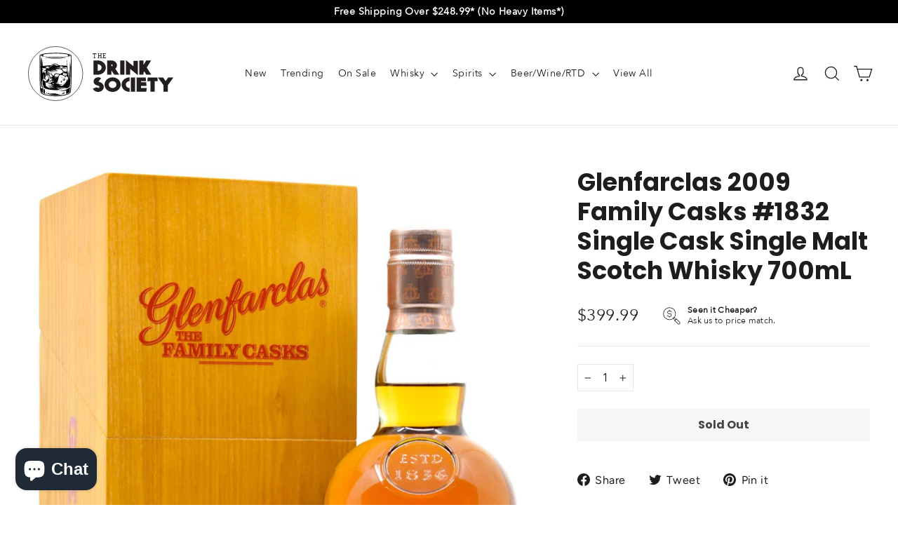

--- FILE ---
content_type: text/html; charset=utf-8
request_url: https://thedrinksociety.com.au/products/glenfarclas-2009-family-casks-1832-single-cask-single-malt-scotch-whisky-700ml
body_size: 45743
content:
<!doctype html>
<html class="no-js" lang="en" dir="ltr">
  <head>
    <meta charset="utf-8">
    <meta http-equiv="X-UA-Compatible" content="IE=edge,chrome=1">
    <meta name="viewport" content="width=device-width,initial-scale=1">
    <meta name="theme-color" content="#111111">
    <link rel="canonical" href="https://thedrinksociety.com.au/products/glenfarclas-2009-family-casks-1832-single-cask-single-malt-scotch-whisky-700ml">
    <link rel="preconnect" href="https://cdn.shopify.com" crossorigin>
    <link rel="preconnect" href="https://fonts.shopifycdn.com" crossorigin>
    <link rel="dns-prefetch" href="https://productreviews.shopifycdn.com">
    <link rel="dns-prefetch" href="https://ajax.googleapis.com">
    <link rel="dns-prefetch" href="https://maps.googleapis.com">
    <link rel="dns-prefetch" href="https://maps.gstatic.com"><link rel="shortcut icon" href="//thedrinksociety.com.au/cdn/shop/files/tds-favicon-2023_32x32.png?v=1677213399" type="image/png"><title>Glenfarclas 2009 Family Casks #1832 Single Cask Single Malt Scotch Whi
&ndash; The Drink Society
</title>
<meta name="description" content="Limited to 326 bottles This release from the popular Family Casks series was exclusively selected and bottled for the German market.  Supplied in a high-quality wooden box. Cask type: Sherry HogsheadDistilled: 09/21/2009Bottled: 04/07/2021Cask number: 1832ABV: 60.1%"><meta property="og:site_name" content="The Drink Society">
  <meta property="og:url" content="https://thedrinksociety.com.au/products/glenfarclas-2009-family-casks-1832-single-cask-single-malt-scotch-whisky-700ml">
  <meta property="og:title" content="Glenfarclas 2009 Family Casks #1832 Single Cask Single Malt Scotch Whisky 700mL">
  <meta property="og:type" content="product">
  <meta property="og:description" content="Limited to 326 bottles This release from the popular Family Casks series was exclusively selected and bottled for the German market.  Supplied in a high-quality wooden box. Cask type: Sherry HogsheadDistilled: 09/21/2009Bottled: 04/07/2021Cask number: 1832ABV: 60.1%"><meta property="og:image" content="http://thedrinksociety.com.au/cdn/shop/products/tds-glenfarclas-family-casks-2009.jpg?v=1663653790">
    <meta property="og:image:secure_url" content="https://thedrinksociety.com.au/cdn/shop/products/tds-glenfarclas-family-casks-2009.jpg?v=1663653790">
    <meta property="og:image:width" content="720">
    <meta property="og:image:height" content="960"><meta name="twitter:site" content="@">
  <meta name="twitter:card" content="summary_large_image">
  <meta name="twitter:title" content="Glenfarclas 2009 Family Casks #1832 Single Cask Single Malt Scotch Whisky 700mL">
  <meta name="twitter:description" content="Limited to 326 bottles This release from the popular Family Casks series was exclusively selected and bottled for the German market.  Supplied in a high-quality wooden box. Cask type: Sherry HogsheadDistilled: 09/21/2009Bottled: 04/07/2021Cask number: 1832ABV: 60.1%">
<style data-shopify>@font-face {
  font-family: Poppins;
  font-weight: 700;
  font-style: normal;
  font-display: swap;
  src: url("//thedrinksociety.com.au/cdn/fonts/poppins/poppins_n7.56758dcf284489feb014a026f3727f2f20a54626.woff2") format("woff2"),
       url("//thedrinksociety.com.au/cdn/fonts/poppins/poppins_n7.f34f55d9b3d3205d2cd6f64955ff4b36f0cfd8da.woff") format("woff");
}

  @font-face {
  font-family: Figtree;
  font-weight: 400;
  font-style: normal;
  font-display: swap;
  src: url("//thedrinksociety.com.au/cdn/fonts/figtree/figtree_n4.3c0838aba1701047e60be6a99a1b0a40ce9b8419.woff2") format("woff2"),
       url("//thedrinksociety.com.au/cdn/fonts/figtree/figtree_n4.c0575d1db21fc3821f17fd6617d3dee552312137.woff") format("woff");
}


  @font-face {
  font-family: Figtree;
  font-weight: 600;
  font-style: normal;
  font-display: swap;
  src: url("//thedrinksociety.com.au/cdn/fonts/figtree/figtree_n6.9d1ea52bb49a0a86cfd1b0383d00f83d3fcc14de.woff2") format("woff2"),
       url("//thedrinksociety.com.au/cdn/fonts/figtree/figtree_n6.f0fcdea525a0e47b2ae4ab645832a8e8a96d31d3.woff") format("woff");
}

  @font-face {
  font-family: Figtree;
  font-weight: 400;
  font-style: italic;
  font-display: swap;
  src: url("//thedrinksociety.com.au/cdn/fonts/figtree/figtree_i4.89f7a4275c064845c304a4cf8a4a586060656db2.woff2") format("woff2"),
       url("//thedrinksociety.com.au/cdn/fonts/figtree/figtree_i4.6f955aaaafc55a22ffc1f32ecf3756859a5ad3e2.woff") format("woff");
}

  @font-face {
  font-family: Figtree;
  font-weight: 600;
  font-style: italic;
  font-display: swap;
  src: url("//thedrinksociety.com.au/cdn/fonts/figtree/figtree_i6.702baae75738b446cfbed6ac0d60cab7b21e61ba.woff2") format("woff2"),
       url("//thedrinksociety.com.au/cdn/fonts/figtree/figtree_i6.6b8dc40d16c9905d29525156e284509f871ce8f9.woff") format("woff");
}

</style><link href="//thedrinksociety.com.au/cdn/shop/t/21/assets/theme.css?v=93365292324199142211768158441" rel="stylesheet" type="text/css" media="all" />
<style data-shopify>:root {
    --typeHeaderPrimary: Poppins;
    --typeHeaderFallback: sans-serif;
    --typeHeaderSize: 35px;
    --typeHeaderWeight: 700;
    --typeHeaderLineHeight: 1.2;
    --typeHeaderSpacing: 0.0em;

    --typeBasePrimary:Figtree;
    --typeBaseFallback:sans-serif;
    --typeBaseSize: 17px;
    --typeBaseWeight: 400;
    --typeBaseLineHeight: 1.6;
    --typeBaseSpacing: 0.025em;

    --iconWeight: 3px;
    --iconLinecaps: miter;
  }

  
.collection-hero__content:before,
  .hero__image-wrapper:before,
  .hero__media:before {
    background-image: linear-gradient(to bottom, rgba(0, 0, 0, 0.0) 0%, rgba(0, 0, 0, 0.0) 40%, rgba(0, 0, 0, 0.62) 100%);
  }

  .skrim__item-content .skrim__overlay:after {
    background-image: linear-gradient(to bottom, rgba(0, 0, 0, 0.0) 30%, rgba(0, 0, 0, 0.62) 100%);
  }

  .placeholder-content {
    background-image: linear-gradient(100deg, #ffffff 40%, #f7f7f7 63%, #ffffff 79%);
  }</style><script>
      document.documentElement.className = document.documentElement.className.replace('no-js', 'js');

      window.theme = window.theme || {};
      theme.routes = {
        home: "/",
        cart: "/cart.js",
        cartPage: "/cart",
        cartAdd: "/cart/add.js",
        cartChange: "/cart/change.js",
        search: "/search"
      };
      theme.strings = {
        soldOut: "Sold Out",
        unavailable: "Unavailable",
        inStockLabel: "In stock, ready to ship",
        oneStockLabel: "Low stock - [count] unit left",
        otherStockLabel: "Low stock - [count] units left",
        willNotShipUntil: "Ready to ship [date]",
        willBeInStockAfter: "Back in stock [date]",
        waitingForStock: "Inventory on the way",
        cartSavings: "You're saving [savings]",
        cartEmpty: "Your cart is currently empty.",
        cartTermsConfirmation: "You must confirm you or the recipient are over the age of 18",
        searchCollections: "Collections:",
        searchPages: "Pages:",
        searchArticles: "Articles:"
      };
      theme.settings = {
        cartType: "drawer",
        isCustomerTemplate: false,
        moneyFormat: "${{amount}}",
        predictiveSearch: true,
        predictiveSearchType: "product,article,page,collection",
        quickView: false,
        themeName: 'Motion',
        themeVersion: "10.1.0"
      };
    </script>

    <script>window.performance && window.performance.mark && window.performance.mark('shopify.content_for_header.start');</script><meta name="google-site-verification" content="HFxcBr2Hn4qcwqV-9HZ7QVFlHOeBiY0L_9-Yf25w5ZA">
<meta name="facebook-domain-verification" content="kuahj89d9deqbom7wfdgcp50ko6f6w">
<meta id="shopify-digital-wallet" name="shopify-digital-wallet" content="/24697536596/digital_wallets/dialog">
<meta name="shopify-checkout-api-token" content="598935ae2276ad64f489e59ab49a1384">
<meta id="in-context-paypal-metadata" data-shop-id="24697536596" data-venmo-supported="false" data-environment="production" data-locale="en_US" data-paypal-v4="true" data-currency="AUD">
<link rel="alternate" hreflang="x-default" href="https://thedrinksociety.com.au/products/glenfarclas-2009-family-casks-1832-single-cask-single-malt-scotch-whisky-700ml">
<link rel="alternate" hreflang="en" href="https://thedrinksociety.com.au/products/glenfarclas-2009-family-casks-1832-single-cask-single-malt-scotch-whisky-700ml">
<link rel="alternate" hreflang="en-NZ" href="https://thedrinksociety.co.nz/products/glenfarclas-2009-family-casks-1832-single-cask-single-malt-scotch-whisky-700ml">
<link rel="alternate" type="application/json+oembed" href="https://thedrinksociety.com.au/products/glenfarclas-2009-family-casks-1832-single-cask-single-malt-scotch-whisky-700ml.oembed">
<script async="async" src="/checkouts/internal/preloads.js?locale=en-AU"></script>
<link rel="preconnect" href="https://shop.app" crossorigin="anonymous">
<script async="async" src="https://shop.app/checkouts/internal/preloads.js?locale=en-AU&shop_id=24697536596" crossorigin="anonymous"></script>
<script id="apple-pay-shop-capabilities" type="application/json">{"shopId":24697536596,"countryCode":"AU","currencyCode":"AUD","merchantCapabilities":["supports3DS"],"merchantId":"gid:\/\/shopify\/Shop\/24697536596","merchantName":"The Drink Society","requiredBillingContactFields":["postalAddress","email","phone"],"requiredShippingContactFields":["postalAddress","email","phone"],"shippingType":"shipping","supportedNetworks":["visa","masterCard","amex","jcb"],"total":{"type":"pending","label":"The Drink Society","amount":"1.00"},"shopifyPaymentsEnabled":true,"supportsSubscriptions":true}</script>
<script id="shopify-features" type="application/json">{"accessToken":"598935ae2276ad64f489e59ab49a1384","betas":["rich-media-storefront-analytics"],"domain":"thedrinksociety.com.au","predictiveSearch":true,"shopId":24697536596,"locale":"en"}</script>
<script>var Shopify = Shopify || {};
Shopify.shop = "thedrinksociety.myshopify.com";
Shopify.locale = "en";
Shopify.currency = {"active":"AUD","rate":"1.0"};
Shopify.country = "AU";
Shopify.theme = {"name":"TDS - HC - 31 Jul '24","id":144083353815,"schema_name":"Motion","schema_version":"10.1.0","theme_store_id":847,"role":"main"};
Shopify.theme.handle = "null";
Shopify.theme.style = {"id":null,"handle":null};
Shopify.cdnHost = "thedrinksociety.com.au/cdn";
Shopify.routes = Shopify.routes || {};
Shopify.routes.root = "/";</script>
<script type="module">!function(o){(o.Shopify=o.Shopify||{}).modules=!0}(window);</script>
<script>!function(o){function n(){var o=[];function n(){o.push(Array.prototype.slice.apply(arguments))}return n.q=o,n}var t=o.Shopify=o.Shopify||{};t.loadFeatures=n(),t.autoloadFeatures=n()}(window);</script>
<script>
  window.ShopifyPay = window.ShopifyPay || {};
  window.ShopifyPay.apiHost = "shop.app\/pay";
  window.ShopifyPay.redirectState = null;
</script>
<script id="shop-js-analytics" type="application/json">{"pageType":"product"}</script>
<script defer="defer" async type="module" src="//thedrinksociety.com.au/cdn/shopifycloud/shop-js/modules/v2/client.init-shop-cart-sync_BdyHc3Nr.en.esm.js"></script>
<script defer="defer" async type="module" src="//thedrinksociety.com.au/cdn/shopifycloud/shop-js/modules/v2/chunk.common_Daul8nwZ.esm.js"></script>
<script type="module">
  await import("//thedrinksociety.com.au/cdn/shopifycloud/shop-js/modules/v2/client.init-shop-cart-sync_BdyHc3Nr.en.esm.js");
await import("//thedrinksociety.com.au/cdn/shopifycloud/shop-js/modules/v2/chunk.common_Daul8nwZ.esm.js");

  window.Shopify.SignInWithShop?.initShopCartSync?.({"fedCMEnabled":true,"windoidEnabled":true});

</script>
<script>
  window.Shopify = window.Shopify || {};
  if (!window.Shopify.featureAssets) window.Shopify.featureAssets = {};
  window.Shopify.featureAssets['shop-js'] = {"shop-cart-sync":["modules/v2/client.shop-cart-sync_QYOiDySF.en.esm.js","modules/v2/chunk.common_Daul8nwZ.esm.js"],"init-fed-cm":["modules/v2/client.init-fed-cm_DchLp9rc.en.esm.js","modules/v2/chunk.common_Daul8nwZ.esm.js"],"shop-button":["modules/v2/client.shop-button_OV7bAJc5.en.esm.js","modules/v2/chunk.common_Daul8nwZ.esm.js"],"init-windoid":["modules/v2/client.init-windoid_DwxFKQ8e.en.esm.js","modules/v2/chunk.common_Daul8nwZ.esm.js"],"shop-cash-offers":["modules/v2/client.shop-cash-offers_DWtL6Bq3.en.esm.js","modules/v2/chunk.common_Daul8nwZ.esm.js","modules/v2/chunk.modal_CQq8HTM6.esm.js"],"shop-toast-manager":["modules/v2/client.shop-toast-manager_CX9r1SjA.en.esm.js","modules/v2/chunk.common_Daul8nwZ.esm.js"],"init-shop-email-lookup-coordinator":["modules/v2/client.init-shop-email-lookup-coordinator_UhKnw74l.en.esm.js","modules/v2/chunk.common_Daul8nwZ.esm.js"],"pay-button":["modules/v2/client.pay-button_DzxNnLDY.en.esm.js","modules/v2/chunk.common_Daul8nwZ.esm.js"],"avatar":["modules/v2/client.avatar_BTnouDA3.en.esm.js"],"init-shop-cart-sync":["modules/v2/client.init-shop-cart-sync_BdyHc3Nr.en.esm.js","modules/v2/chunk.common_Daul8nwZ.esm.js"],"shop-login-button":["modules/v2/client.shop-login-button_D8B466_1.en.esm.js","modules/v2/chunk.common_Daul8nwZ.esm.js","modules/v2/chunk.modal_CQq8HTM6.esm.js"],"init-customer-accounts-sign-up":["modules/v2/client.init-customer-accounts-sign-up_C8fpPm4i.en.esm.js","modules/v2/client.shop-login-button_D8B466_1.en.esm.js","modules/v2/chunk.common_Daul8nwZ.esm.js","modules/v2/chunk.modal_CQq8HTM6.esm.js"],"init-shop-for-new-customer-accounts":["modules/v2/client.init-shop-for-new-customer-accounts_CVTO0Ztu.en.esm.js","modules/v2/client.shop-login-button_D8B466_1.en.esm.js","modules/v2/chunk.common_Daul8nwZ.esm.js","modules/v2/chunk.modal_CQq8HTM6.esm.js"],"init-customer-accounts":["modules/v2/client.init-customer-accounts_dRgKMfrE.en.esm.js","modules/v2/client.shop-login-button_D8B466_1.en.esm.js","modules/v2/chunk.common_Daul8nwZ.esm.js","modules/v2/chunk.modal_CQq8HTM6.esm.js"],"shop-follow-button":["modules/v2/client.shop-follow-button_CkZpjEct.en.esm.js","modules/v2/chunk.common_Daul8nwZ.esm.js","modules/v2/chunk.modal_CQq8HTM6.esm.js"],"lead-capture":["modules/v2/client.lead-capture_BntHBhfp.en.esm.js","modules/v2/chunk.common_Daul8nwZ.esm.js","modules/v2/chunk.modal_CQq8HTM6.esm.js"],"checkout-modal":["modules/v2/client.checkout-modal_CfxcYbTm.en.esm.js","modules/v2/chunk.common_Daul8nwZ.esm.js","modules/v2/chunk.modal_CQq8HTM6.esm.js"],"shop-login":["modules/v2/client.shop-login_Da4GZ2H6.en.esm.js","modules/v2/chunk.common_Daul8nwZ.esm.js","modules/v2/chunk.modal_CQq8HTM6.esm.js"],"payment-terms":["modules/v2/client.payment-terms_MV4M3zvL.en.esm.js","modules/v2/chunk.common_Daul8nwZ.esm.js","modules/v2/chunk.modal_CQq8HTM6.esm.js"]};
</script>
<script>(function() {
  var isLoaded = false;
  function asyncLoad() {
    if (isLoaded) return;
    isLoaded = true;
    var urls = ["https:\/\/chimpstatic.com\/mcjs-connected\/js\/users\/edd4796f3871efc59269389f8\/777c3d7d687058d62a61481d7.js?shop=thedrinksociety.myshopify.com","https:\/\/swymv3starter-01.azureedge.net\/code\/swym-shopify.js?shop=thedrinksociety.myshopify.com","https:\/\/static.klaviyo.com\/onsite\/js\/klaviyo.js?company_id=TWbGN9\u0026shop=thedrinksociety.myshopify.com","https:\/\/static.klaviyo.com\/onsite\/js\/klaviyo.js?company_id=TWbGN9\u0026shop=thedrinksociety.myshopify.com"];
    for (var i = 0; i < urls.length; i++) {
      var s = document.createElement('script');
      s.type = 'text/javascript';
      s.async = true;
      s.src = urls[i];
      var x = document.getElementsByTagName('script')[0];
      x.parentNode.insertBefore(s, x);
    }
  };
  if(window.attachEvent) {
    window.attachEvent('onload', asyncLoad);
  } else {
    window.addEventListener('load', asyncLoad, false);
  }
})();</script>
<script id="__st">var __st={"a":24697536596,"offset":39600,"reqid":"e1eeaf83-22dd-4bbe-9a5a-c5cc9fde0e92-1768943877","pageurl":"thedrinksociety.com.au\/products\/glenfarclas-2009-family-casks-1832-single-cask-single-malt-scotch-whisky-700ml","u":"7e53b6b84af5","p":"product","rtyp":"product","rid":7788735955159};</script>
<script>window.ShopifyPaypalV4VisibilityTracking = true;</script>
<script id="captcha-bootstrap">!function(){'use strict';const t='contact',e='account',n='new_comment',o=[[t,t],['blogs',n],['comments',n],[t,'customer']],c=[[e,'customer_login'],[e,'guest_login'],[e,'recover_customer_password'],[e,'create_customer']],r=t=>t.map((([t,e])=>`form[action*='/${t}']:not([data-nocaptcha='true']) input[name='form_type'][value='${e}']`)).join(','),a=t=>()=>t?[...document.querySelectorAll(t)].map((t=>t.form)):[];function s(){const t=[...o],e=r(t);return a(e)}const i='password',u='form_key',d=['recaptcha-v3-token','g-recaptcha-response','h-captcha-response',i],f=()=>{try{return window.sessionStorage}catch{return}},m='__shopify_v',_=t=>t.elements[u];function p(t,e,n=!1){try{const o=window.sessionStorage,c=JSON.parse(o.getItem(e)),{data:r}=function(t){const{data:e,action:n}=t;return t[m]||n?{data:e,action:n}:{data:t,action:n}}(c);for(const[e,n]of Object.entries(r))t.elements[e]&&(t.elements[e].value=n);n&&o.removeItem(e)}catch(o){console.error('form repopulation failed',{error:o})}}const l='form_type',E='cptcha';function T(t){t.dataset[E]=!0}const w=window,h=w.document,L='Shopify',v='ce_forms',y='captcha';let A=!1;((t,e)=>{const n=(g='f06e6c50-85a8-45c8-87d0-21a2b65856fe',I='https://cdn.shopify.com/shopifycloud/storefront-forms-hcaptcha/ce_storefront_forms_captcha_hcaptcha.v1.5.2.iife.js',D={infoText:'Protected by hCaptcha',privacyText:'Privacy',termsText:'Terms'},(t,e,n)=>{const o=w[L][v],c=o.bindForm;if(c)return c(t,g,e,D).then(n);var r;o.q.push([[t,g,e,D],n]),r=I,A||(h.body.append(Object.assign(h.createElement('script'),{id:'captcha-provider',async:!0,src:r})),A=!0)});var g,I,D;w[L]=w[L]||{},w[L][v]=w[L][v]||{},w[L][v].q=[],w[L][y]=w[L][y]||{},w[L][y].protect=function(t,e){n(t,void 0,e),T(t)},Object.freeze(w[L][y]),function(t,e,n,w,h,L){const[v,y,A,g]=function(t,e,n){const i=e?o:[],u=t?c:[],d=[...i,...u],f=r(d),m=r(i),_=r(d.filter((([t,e])=>n.includes(e))));return[a(f),a(m),a(_),s()]}(w,h,L),I=t=>{const e=t.target;return e instanceof HTMLFormElement?e:e&&e.form},D=t=>v().includes(t);t.addEventListener('submit',(t=>{const e=I(t);if(!e)return;const n=D(e)&&!e.dataset.hcaptchaBound&&!e.dataset.recaptchaBound,o=_(e),c=g().includes(e)&&(!o||!o.value);(n||c)&&t.preventDefault(),c&&!n&&(function(t){try{if(!f())return;!function(t){const e=f();if(!e)return;const n=_(t);if(!n)return;const o=n.value;o&&e.removeItem(o)}(t);const e=Array.from(Array(32),(()=>Math.random().toString(36)[2])).join('');!function(t,e){_(t)||t.append(Object.assign(document.createElement('input'),{type:'hidden',name:u})),t.elements[u].value=e}(t,e),function(t,e){const n=f();if(!n)return;const o=[...t.querySelectorAll(`input[type='${i}']`)].map((({name:t})=>t)),c=[...d,...o],r={};for(const[a,s]of new FormData(t).entries())c.includes(a)||(r[a]=s);n.setItem(e,JSON.stringify({[m]:1,action:t.action,data:r}))}(t,e)}catch(e){console.error('failed to persist form',e)}}(e),e.submit())}));const S=(t,e)=>{t&&!t.dataset[E]&&(n(t,e.some((e=>e===t))),T(t))};for(const o of['focusin','change'])t.addEventListener(o,(t=>{const e=I(t);D(e)&&S(e,y())}));const B=e.get('form_key'),M=e.get(l),P=B&&M;t.addEventListener('DOMContentLoaded',(()=>{const t=y();if(P)for(const e of t)e.elements[l].value===M&&p(e,B);[...new Set([...A(),...v().filter((t=>'true'===t.dataset.shopifyCaptcha))])].forEach((e=>S(e,t)))}))}(h,new URLSearchParams(w.location.search),n,t,e,['guest_login'])})(!0,!0)}();</script>
<script integrity="sha256-4kQ18oKyAcykRKYeNunJcIwy7WH5gtpwJnB7kiuLZ1E=" data-source-attribution="shopify.loadfeatures" defer="defer" src="//thedrinksociety.com.au/cdn/shopifycloud/storefront/assets/storefront/load_feature-a0a9edcb.js" crossorigin="anonymous"></script>
<script crossorigin="anonymous" defer="defer" src="//thedrinksociety.com.au/cdn/shopifycloud/storefront/assets/shopify_pay/storefront-65b4c6d7.js?v=20250812"></script>
<script data-source-attribution="shopify.dynamic_checkout.dynamic.init">var Shopify=Shopify||{};Shopify.PaymentButton=Shopify.PaymentButton||{isStorefrontPortableWallets:!0,init:function(){window.Shopify.PaymentButton.init=function(){};var t=document.createElement("script");t.src="https://thedrinksociety.com.au/cdn/shopifycloud/portable-wallets/latest/portable-wallets.en.js",t.type="module",document.head.appendChild(t)}};
</script>
<script data-source-attribution="shopify.dynamic_checkout.buyer_consent">
  function portableWalletsHideBuyerConsent(e){var t=document.getElementById("shopify-buyer-consent"),n=document.getElementById("shopify-subscription-policy-button");t&&n&&(t.classList.add("hidden"),t.setAttribute("aria-hidden","true"),n.removeEventListener("click",e))}function portableWalletsShowBuyerConsent(e){var t=document.getElementById("shopify-buyer-consent"),n=document.getElementById("shopify-subscription-policy-button");t&&n&&(t.classList.remove("hidden"),t.removeAttribute("aria-hidden"),n.addEventListener("click",e))}window.Shopify?.PaymentButton&&(window.Shopify.PaymentButton.hideBuyerConsent=portableWalletsHideBuyerConsent,window.Shopify.PaymentButton.showBuyerConsent=portableWalletsShowBuyerConsent);
</script>
<script data-source-attribution="shopify.dynamic_checkout.cart.bootstrap">document.addEventListener("DOMContentLoaded",(function(){function t(){return document.querySelector("shopify-accelerated-checkout-cart, shopify-accelerated-checkout")}if(t())Shopify.PaymentButton.init();else{new MutationObserver((function(e,n){t()&&(Shopify.PaymentButton.init(),n.disconnect())})).observe(document.body,{childList:!0,subtree:!0})}}));
</script>
<link id="shopify-accelerated-checkout-styles" rel="stylesheet" media="screen" href="https://thedrinksociety.com.au/cdn/shopifycloud/portable-wallets/latest/accelerated-checkout-backwards-compat.css" crossorigin="anonymous">
<style id="shopify-accelerated-checkout-cart">
        #shopify-buyer-consent {
  margin-top: 1em;
  display: inline-block;
  width: 100%;
}

#shopify-buyer-consent.hidden {
  display: none;
}

#shopify-subscription-policy-button {
  background: none;
  border: none;
  padding: 0;
  text-decoration: underline;
  font-size: inherit;
  cursor: pointer;
}

#shopify-subscription-policy-button::before {
  box-shadow: none;
}

      </style>

<script>window.performance && window.performance.mark && window.performance.mark('shopify.content_for_header.end');</script>

    <script src="//thedrinksociety.com.au/cdn/shop/t/21/assets/vendor-scripts-v14.js" defer="defer"></script><link rel="stylesheet" href="//thedrinksociety.com.au/cdn/shop/t/21/assets/country-flags.css"><script src="//thedrinksociety.com.au/cdn/shop/t/21/assets/theme.js?v=63005046753407596431722321083" defer="defer"></script>

    <!-- Google Ads Remarketing Tag By FeedArmy Version 2.11 START -->
    <!-- FeedArmy tutorial found at https://feedarmy.com/kb/adding-google-adwords-remarketing-tag-to-shopify/ -->

    <!-- CODE SETTINGS START -->
    <!-- CODE SETTINGS START -->

    <!-- Please add your Google Ads Audience Source Tag ID -->
    

    <!--
      Please add your alpha2 code, you can find it here: https://help.shopify.com/en/api/custom-storefronts/storefront-api/reference/enum/countrycode
    -->
    

    <!--
      if you have prices such as 1,000.00 set below to true, if you have prices such as 1.000,00 set below to false
    -->
    

    <!-- set your product id values are default, product_id, parent_id, sku -->
    

    <!-- CODE SETTINGS END -->
    <!-- CODE SETTINGS END -->

    <!-- ------------------------------------ -->
    <!-- DO NOT EDIT ANYTHING BELOW THIS LINE -->
    <!-- Global site tag (gtag.js) - Ads. -->
    <script async src="https://www.googletagmanager.com/gtag/js?id=AW-719053732"></script>
    <script>
      window.dataLayer = window.dataLayer || [];
      function gtag(){dataLayer.push(arguments);}
      gtag('js', new Date());
      gtag('config', 'AW-719053732');
    </script>
    <!-- Global site tag (gtag.js) - Ads. -->
    
    

    <script>
       gtag('event', 'view_item', {
         'send_to': 'AW-719053732',
      'value': 399.99,
      
         'items': [{
      	
      		'id': 'shopify_AU_7788735955159_43298286960855',
      	
           'google_business_vertical': 'retail'
         }]
      
       });
    </script>
    <!-- Google Ads Remarketing Tag By FeedArmy Version 2.11 END -->

    
    <script
      src="https://www.paypal.com/sdk/js?client-id=AS6R45MqEpJgk2XdX7HUEm4wZZQ8S4v2Ne9B3In-O5Lt-U5hPZ2bk3PKrFimEV12jwNj_A3vmOFsmjQA&currency=AUD&components=messages"
    ></script>
  



    
    <link href="//thedrinksociety.com.au/cdn/shop/t/21/assets/hc-custom.css?v=151777883759058375361722585393" rel="stylesheet" type="text/css" media="all" />
    
    <script src="//thedrinksociety.com.au/cdn/shop/t/21/assets/jquery-3.2.1.min.js?v=9503732020592794151722321083" type="text/javascript"></script>
    <script src="//thedrinksociety.com.au/cdn/shop/t/21/assets/hc-custom.js?v=107881020867229319481722321083" type="text/javascript"></script>  
    <link href="//thedrinksociety.com.au/cdn/shop/t/21/assets/jquery.fancybox.min.css?v=32046022409454516561722321083" rel="stylesheet" type="text/css" media="all" />
    <script src="//thedrinksociety.com.au/cdn/shop/t/21/assets/jquery.fancybox.min.js?v=169222616647450162041722321083" type="text/javascript"></script>
    
    
<!-- BEGIN app block: shopify://apps/az-google-font-custom-fonts/blocks/arc_fontify_block-app-embed/e720f1f7-5778-4825-85a3-3572dbcf27c4 --><!-- BEGIN app snippet: arc_fontify_snippet -->

<script>
  Array.from(document.querySelectorAll('LINK'))
    .filter(
      (el) =>
        el.rel === 'stylesheet' &&
        el.className.includes('anf-') &&
        el.className !== `anf-${window.Shopify.theme.id}`,
    )
    .forEach((el) => el.remove())
  Array.from(document.querySelectorAll('STYLE'))
    .filter(
      (el) =>
        el.type === 'text/css' &&
        el.className.includes('anf-') &&
        el.className !== `anf-${window.Shopify.theme.id}`,
    )
    .forEach((el) => el.remove())
</script>
<!-- END app snippet -->


<!-- END app block --><!-- BEGIN app block: shopify://apps/eg-auto-add-to-cart/blocks/app-embed/0f7d4f74-1e89-4820-aec4-6564d7e535d2 -->










  
    <script
      async
      type="text/javascript"
      src="https://cdn.506.io/eg/script.js?shop=thedrinksociety.myshopify.com&v=7"
    ></script>
  



  <meta id="easygift-shop" itemid="c2hvcF8kXzE3Njg5NDM4Nzg=" content="{&quot;isInstalled&quot;:true,&quot;installedOn&quot;:&quot;2025-10-14T04:53:07.078Z&quot;,&quot;appVersion&quot;:&quot;3.0&quot;,&quot;subscriptionName&quot;:&quot;Unlimited&quot;,&quot;cartAnalytics&quot;:true,&quot;freeTrialEndsOn&quot;:null,&quot;settings&quot;:{&quot;reminderBannerStyle&quot;:{&quot;position&quot;:{&quot;horizontal&quot;:&quot;right&quot;,&quot;vertical&quot;:&quot;bottom&quot;},&quot;closingMode&quot;:&quot;doNotAutoClose&quot;,&quot;cssStyles&quot;:&quot;&quot;,&quot;displayAfter&quot;:5,&quot;headerText&quot;:&quot;&quot;,&quot;imageUrl&quot;:null,&quot;primaryColor&quot;:&quot;#000000&quot;,&quot;reshowBannerAfter&quot;:&quot;everyNewSession&quot;,&quot;selfcloseAfter&quot;:5,&quot;showImage&quot;:false,&quot;subHeaderText&quot;:&quot;&quot;},&quot;addedItemIdentifier&quot;:&quot;_Gifted&quot;,&quot;ignoreOtherAppLineItems&quot;:null,&quot;customVariantsInfoLifetimeMins&quot;:1440,&quot;redirectPath&quot;:null,&quot;ignoreNonStandardCartRequests&quot;:false,&quot;bannerStyle&quot;:{&quot;position&quot;:{&quot;horizontal&quot;:&quot;right&quot;,&quot;vertical&quot;:&quot;bottom&quot;},&quot;cssStyles&quot;:null,&quot;primaryColor&quot;:&quot;#000000&quot;},&quot;themePresetId&quot;:null,&quot;notificationStyle&quot;:{&quot;position&quot;:{&quot;horizontal&quot;:null,&quot;vertical&quot;:null},&quot;cssStyles&quot;:null,&quot;duration&quot;:null,&quot;hasCustomizations&quot;:false,&quot;primaryColor&quot;:null},&quot;fetchCartData&quot;:false,&quot;useLocalStorage&quot;:{&quot;enabled&quot;:false,&quot;expiryMinutes&quot;:null},&quot;popupStyle&quot;:{&quot;closeModalOutsideClick&quot;:true,&quot;priceShowZeroDecimals&quot;:true,&quot;addButtonText&quot;:null,&quot;cssStyles&quot;:null,&quot;dismissButtonText&quot;:null,&quot;hasCustomizations&quot;:false,&quot;imageUrl&quot;:null,&quot;outOfStockButtonText&quot;:null,&quot;primaryColor&quot;:null,&quot;secondaryColor&quot;:null,&quot;showProductLink&quot;:false,&quot;subscriptionLabel&quot;:null},&quot;refreshAfterBannerClick&quot;:false,&quot;disableReapplyRules&quot;:false,&quot;disableReloadOnFailedAddition&quot;:false,&quot;autoReloadCartPage&quot;:false,&quot;ajaxRedirectPath&quot;:null,&quot;allowSimultaneousRequests&quot;:false,&quot;applyRulesOnCheckout&quot;:false,&quot;enableCartCtrlOverrides&quot;:true,&quot;customRedirectFromCart&quot;:null,&quot;scriptSettings&quot;:{&quot;branding&quot;:{&quot;removalRequestSent&quot;:null,&quot;show&quot;:false},&quot;productPageRedirection&quot;:{&quot;enabled&quot;:false,&quot;products&quot;:[],&quot;redirectionURL&quot;:&quot;\/&quot;},&quot;debugging&quot;:{&quot;enabled&quot;:false,&quot;enabledOn&quot;:null,&quot;stringifyObj&quot;:false},&quot;fetchCartDataBeforeRequest&quot;:false,&quot;customCSS&quot;:null,&quot;decodePayload&quot;:false,&quot;delayUpdates&quot;:2000,&quot;enableBuyNowInterceptions&quot;:false,&quot;fetchProductInfoFromSavedDomain&quot;:false,&quot;hideAlertsOnFrontend&quot;:false,&quot;hideGiftedPropertyText&quot;:false,&quot;removeEGPropertyFromSplitActionLineItems&quot;:false,&quot;removeProductsAddedFromExpiredRules&quot;:false,&quot;useFinalPrice&quot;:true},&quot;accessToEnterprise&quot;:false},&quot;translations&quot;:null,&quot;defaultLocale&quot;:&quot;en&quot;,&quot;shopDomain&quot;:&quot;thedrinksociety.com.au&quot;}">


<script defer>
  (async function() {
    try {

      const blockVersion = "v3"
      if (blockVersion != "v3") {
        return
      }

      let metaErrorFlag = false;
      if (metaErrorFlag) {
        return
      }

      // Parse metafields as JSON
      const metafields = {};

      // Process metafields in JavaScript
      let savedRulesArray = [];
      for (const [key, value] of Object.entries(metafields)) {
        if (value) {
          for (const prop in value) {
            // avoiding Object.Keys for performance gain -- no need to make an array of keys.
            savedRulesArray.push(value);
            break;
          }
        }
      }

      const metaTag = document.createElement('meta');
      metaTag.id = 'easygift-rules';
      metaTag.content = JSON.stringify(savedRulesArray);
      metaTag.setAttribute('itemid', 'cnVsZXNfJF8xNzY4OTQzODc4');

      document.head.appendChild(metaTag);
      } catch (err) {
        
      }
  })();
</script>


  <script
    type="text/javascript"
    defer
  >

    (function () {
      try {
        window.EG_INFO = window.EG_INFO || {};
        var shopInfo = {"isInstalled":true,"installedOn":"2025-10-14T04:53:07.078Z","appVersion":"3.0","subscriptionName":"Unlimited","cartAnalytics":true,"freeTrialEndsOn":null,"settings":{"reminderBannerStyle":{"position":{"horizontal":"right","vertical":"bottom"},"closingMode":"doNotAutoClose","cssStyles":"","displayAfter":5,"headerText":"","imageUrl":null,"primaryColor":"#000000","reshowBannerAfter":"everyNewSession","selfcloseAfter":5,"showImage":false,"subHeaderText":""},"addedItemIdentifier":"_Gifted","ignoreOtherAppLineItems":null,"customVariantsInfoLifetimeMins":1440,"redirectPath":null,"ignoreNonStandardCartRequests":false,"bannerStyle":{"position":{"horizontal":"right","vertical":"bottom"},"cssStyles":null,"primaryColor":"#000000"},"themePresetId":null,"notificationStyle":{"position":{"horizontal":null,"vertical":null},"cssStyles":null,"duration":null,"hasCustomizations":false,"primaryColor":null},"fetchCartData":false,"useLocalStorage":{"enabled":false,"expiryMinutes":null},"popupStyle":{"closeModalOutsideClick":true,"priceShowZeroDecimals":true,"addButtonText":null,"cssStyles":null,"dismissButtonText":null,"hasCustomizations":false,"imageUrl":null,"outOfStockButtonText":null,"primaryColor":null,"secondaryColor":null,"showProductLink":false,"subscriptionLabel":null},"refreshAfterBannerClick":false,"disableReapplyRules":false,"disableReloadOnFailedAddition":false,"autoReloadCartPage":false,"ajaxRedirectPath":null,"allowSimultaneousRequests":false,"applyRulesOnCheckout":false,"enableCartCtrlOverrides":true,"customRedirectFromCart":null,"scriptSettings":{"branding":{"removalRequestSent":null,"show":false},"productPageRedirection":{"enabled":false,"products":[],"redirectionURL":"\/"},"debugging":{"enabled":false,"enabledOn":null,"stringifyObj":false},"fetchCartDataBeforeRequest":false,"customCSS":null,"decodePayload":false,"delayUpdates":2000,"enableBuyNowInterceptions":false,"fetchProductInfoFromSavedDomain":false,"hideAlertsOnFrontend":false,"hideGiftedPropertyText":false,"removeEGPropertyFromSplitActionLineItems":false,"removeProductsAddedFromExpiredRules":false,"useFinalPrice":true},"accessToEnterprise":false},"translations":null,"defaultLocale":"en","shopDomain":"thedrinksociety.com.au"};
        var productRedirectionEnabled = shopInfo.settings.scriptSettings.productPageRedirection.enabled;
        if (["Unlimited", "Enterprise"].includes(shopInfo.subscriptionName) && productRedirectionEnabled) {
          var products = shopInfo.settings.scriptSettings.productPageRedirection.products;
          if (products.length > 0) {
            var productIds = products.map(function(prod) {
              var productGid = prod.id;
              var productIdNumber = parseInt(productGid.split('/').pop());
              return productIdNumber;
            });
            var productInfo = {"id":7788735955159,"title":"Glenfarclas 2009 Family Casks #1832 Single Cask Single Malt Scotch Whisky 700mL","handle":"glenfarclas-2009-family-casks-1832-single-cask-single-malt-scotch-whisky-700ml","description":"\u003cp\u003e\u003cspan\u003e\u003cmeta charset=\"utf-8\"\u003e \u003cstrong\u003eLimited to 326 bottles\u003c\/strong\u003e\u003c\/span\u003e\u003c\/p\u003e\n\u003cp\u003e\u003cspan\u003eThis release from the popular Family Casks series was exclusively selected and bottled for the German market. \u003c\/span\u003e\u003c\/p\u003e\n\u003cp\u003e\u003cspan\u003eSupplied in a high-quality wooden box.\u003c\/span\u003e\u003c\/p\u003e\n\u003cp\u003e\u003cspan\u003e\u003cstrong\u003eCask type:\u003c\/strong\u003e Sherry Hogshead\u003c\/span\u003e\u003cbr\u003e\u003cspan\u003e\u003cstrong\u003eDistilled:\u003c\/strong\u003e 09\/21\/2009\u003c\/span\u003e\u003cbr\u003e\u003cspan\u003e\u003cstrong\u003eBottled:\u003c\/strong\u003e 04\/07\/2021\u003c\/span\u003e\u003cbr\u003e\u003cspan\u003e\u003cstrong\u003eCask number:\u003c\/strong\u003e 1832\u003cbr\u003e\u003cstrong\u003eABV:\u003c\/strong\u003e 60.1%\u003c\/span\u003e\u003c\/p\u003e","published_at":"2022-09-20T16:04:59+10:00","created_at":"2022-09-20T15:55:39+10:00","vendor":"Glenfarclas","type":"Scotch Whisky","tags":["Cask Strength","Highland","Limited Edition","OzSale","Scotland","Sherry","Single Cask","Single Malt","Test"],"price":39999,"price_min":39999,"price_max":39999,"available":false,"price_varies":false,"compare_at_price":null,"compare_at_price_min":0,"compare_at_price_max":0,"compare_at_price_varies":false,"variants":[{"id":43298286960855,"title":"Default Title","option1":"Default Title","option2":null,"option3":null,"sku":"GLENFARCLAS-FAMILY-CASKS-2009","requires_shipping":true,"taxable":true,"featured_image":null,"available":false,"name":"Glenfarclas 2009 Family Casks #1832 Single Cask Single Malt Scotch Whisky 700mL","public_title":null,"options":["Default Title"],"price":39999,"weight":2000,"compare_at_price":null,"inventory_management":"shopify","barcode":"","requires_selling_plan":false,"selling_plan_allocations":[]}],"images":["\/\/thedrinksociety.com.au\/cdn\/shop\/products\/tds-glenfarclas-family-casks-2009.jpg?v=1663653790"],"featured_image":"\/\/thedrinksociety.com.au\/cdn\/shop\/products\/tds-glenfarclas-family-casks-2009.jpg?v=1663653790","options":["Title"],"media":[{"alt":null,"id":30567103496407,"position":1,"preview_image":{"aspect_ratio":0.75,"height":960,"width":720,"src":"\/\/thedrinksociety.com.au\/cdn\/shop\/products\/tds-glenfarclas-family-casks-2009.jpg?v=1663653790"},"aspect_ratio":0.75,"height":960,"media_type":"image","src":"\/\/thedrinksociety.com.au\/cdn\/shop\/products\/tds-glenfarclas-family-casks-2009.jpg?v=1663653790","width":720}],"requires_selling_plan":false,"selling_plan_groups":[],"content":"\u003cp\u003e\u003cspan\u003e\u003cmeta charset=\"utf-8\"\u003e \u003cstrong\u003eLimited to 326 bottles\u003c\/strong\u003e\u003c\/span\u003e\u003c\/p\u003e\n\u003cp\u003e\u003cspan\u003eThis release from the popular Family Casks series was exclusively selected and bottled for the German market. \u003c\/span\u003e\u003c\/p\u003e\n\u003cp\u003e\u003cspan\u003eSupplied in a high-quality wooden box.\u003c\/span\u003e\u003c\/p\u003e\n\u003cp\u003e\u003cspan\u003e\u003cstrong\u003eCask type:\u003c\/strong\u003e Sherry Hogshead\u003c\/span\u003e\u003cbr\u003e\u003cspan\u003e\u003cstrong\u003eDistilled:\u003c\/strong\u003e 09\/21\/2009\u003c\/span\u003e\u003cbr\u003e\u003cspan\u003e\u003cstrong\u003eBottled:\u003c\/strong\u003e 04\/07\/2021\u003c\/span\u003e\u003cbr\u003e\u003cspan\u003e\u003cstrong\u003eCask number:\u003c\/strong\u003e 1832\u003cbr\u003e\u003cstrong\u003eABV:\u003c\/strong\u003e 60.1%\u003c\/span\u003e\u003c\/p\u003e"};
            var isProductInList = productIds.includes(productInfo.id);
            if (isProductInList) {
              var redirectionURL = shopInfo.settings.scriptSettings.productPageRedirection.redirectionURL;
              if (redirectionURL) {
                window.location = redirectionURL;
              }
            }
          }
        }

        

          var rawPriceString = "399.99";
    
          rawPriceString = rawPriceString.trim();
    
          var normalisedPrice;

          function processNumberString(str) {
            // Helper to find the rightmost index of '.', ',' or "'"
            const lastDot = str.lastIndexOf('.');
            const lastComma = str.lastIndexOf(',');
            const lastApostrophe = str.lastIndexOf("'");
            const lastIndex = Math.max(lastDot, lastComma, lastApostrophe);

            // If no punctuation, remove any stray spaces and return
            if (lastIndex === -1) {
              return str.replace(/[.,'\s]/g, '');
            }

            // Extract parts
            const before = str.slice(0, lastIndex).replace(/[.,'\s]/g, '');
            const after = str.slice(lastIndex + 1).replace(/[.,'\s]/g, '');

            // If the after part is 1 or 2 digits, treat as decimal
            if (after.length > 0 && after.length <= 2) {
              return `${before}.${after}`;
            }

            // Otherwise treat as integer with thousands separator removed
            return before + after;
          }

          normalisedPrice = processNumberString(rawPriceString)

          window.EG_INFO["43298286960855"] = {
            "price": `${normalisedPrice}`,
            "presentmentPrices": {
              "edges": [
                {
                  "node": {
                    "price": {
                      "amount": `${normalisedPrice}`,
                      "currencyCode": "AUD"
                    }
                  }
                }
              ]
            },
            "sellingPlanGroups": {
              "edges": [
                
              ]
            },
            "product": {
              "id": "gid://shopify/Product/7788735955159",
              "tags": ["Cask Strength","Highland","Limited Edition","OzSale","Scotland","Sherry","Single Cask","Single Malt","Test"],
              "collections": {
                "pageInfo": {
                  "hasNextPage": false
                },
                "edges": [
                  
                    {
                      "node": {
                        "id": "gid://shopify/Collection/273514627263"
                      }
                    },
                  
                    {
                      "node": {
                        "id": "gid://shopify/Collection/131084976212"
                      }
                    },
                  
                    {
                      "node": {
                        "id": "gid://shopify/Collection/245620113599"
                      }
                    },
                  
                    {
                      "node": {
                        "id": "gid://shopify/Collection/159836897364"
                      }
                    },
                  
                    {
                      "node": {
                        "id": "gid://shopify/Collection/131082911828"
                      }
                    },
                  
                    {
                      "node": {
                        "id": "gid://shopify/Collection/131081961556"
                      }
                    },
                  
                    {
                      "node": {
                        "id": "gid://shopify/Collection/173192904788"
                      }
                    },
                  
                    {
                      "node": {
                        "id": "gid://shopify/Collection/245620539583"
                      }
                    },
                  
                    {
                      "node": {
                        "id": "gid://shopify/Collection/261846106303"
                      }
                    },
                  
                    {
                      "node": {
                        "id": "gid://shopify/Collection/131084943444"
                      }
                    },
                  
                    {
                      "node": {
                        "id": "gid://shopify/Collection/245620080831"
                      }
                    },
                  
                    {
                      "node": {
                        "id": "gid://shopify/Collection/245620474047"
                      }
                    },
                  
                    {
                      "node": {
                        "id": "gid://shopify/Collection/131082289236"
                      }
                    },
                  
                    {
                      "node": {
                        "id": "gid://shopify/Collection/131099525204"
                      }
                    },
                  
                    {
                      "node": {
                        "id": "gid://shopify/Collection/131097788500"
                      }
                    },
                  
                    {
                      "node": {
                        "id": "gid://shopify/Collection/128939884628"
                      }
                    }
                  
                ]
              }
            },
            "id": "43298286960855",
            "timestamp": 1768943878
          };
        
      } catch(err) {
      return
    }})()
  </script>



<!-- END app block --><!-- BEGIN app block: shopify://apps/instafeed/blocks/head-block/c447db20-095d-4a10-9725-b5977662c9d5 --><link rel="preconnect" href="https://cdn.nfcube.com/">
<link rel="preconnect" href="https://scontent.cdninstagram.com/">


  <script>
    document.addEventListener('DOMContentLoaded', function () {
      let instafeedScript = document.createElement('script');

      
        instafeedScript.src = 'https://storage.nfcube.com/instafeed-67adb5f4cfb54d8ea755ceca3adce653.js';
      

      document.body.appendChild(instafeedScript);
    });
  </script>





<!-- END app block --><!-- BEGIN app block: shopify://apps/minmaxify-order-limits/blocks/app-embed-block/3acfba32-89f3-4377-ae20-cbb9abc48475 --><script type="text/javascript" src="https://limits.minmaxify.com/thedrinksociety.myshopify.com?v=138b&r=20251025223808" async></script>

<!-- END app block --><script src="https://cdn.shopify.com/extensions/c4bda03e-4b4c-4d0c-9559-55d119a0b4c2/az-google-font-custom-fonts-35/assets/arc_fontify_scripts.js" type="text/javascript" defer="defer"></script>
<link href="https://cdn.shopify.com/extensions/c4bda03e-4b4c-4d0c-9559-55d119a0b4c2/az-google-font-custom-fonts-35/assets/arc_fontify_styles.css" rel="stylesheet" type="text/css" media="all">
<link href="https://cdn.shopify.com/extensions/abd62dc5-a83a-4c87-a539-0cdf2a82168f/1.3.0/assets/optimised-widgets-visibility.css" rel="stylesheet" type="text/css" media="all">
<script src="https://cdn.shopify.com/extensions/e4b3a77b-20c9-4161-b1bb-deb87046128d/inbox-1253/assets/inbox-chat-loader.js" type="text/javascript" defer="defer"></script>
<link href="https://monorail-edge.shopifysvc.com" rel="dns-prefetch">
<script>(function(){if ("sendBeacon" in navigator && "performance" in window) {try {var session_token_from_headers = performance.getEntriesByType('navigation')[0].serverTiming.find(x => x.name == '_s').description;} catch {var session_token_from_headers = undefined;}var session_cookie_matches = document.cookie.match(/_shopify_s=([^;]*)/);var session_token_from_cookie = session_cookie_matches && session_cookie_matches.length === 2 ? session_cookie_matches[1] : "";var session_token = session_token_from_headers || session_token_from_cookie || "";function handle_abandonment_event(e) {var entries = performance.getEntries().filter(function(entry) {return /monorail-edge.shopifysvc.com/.test(entry.name);});if (!window.abandonment_tracked && entries.length === 0) {window.abandonment_tracked = true;var currentMs = Date.now();var navigation_start = performance.timing.navigationStart;var payload = {shop_id: 24697536596,url: window.location.href,navigation_start,duration: currentMs - navigation_start,session_token,page_type: "product"};window.navigator.sendBeacon("https://monorail-edge.shopifysvc.com/v1/produce", JSON.stringify({schema_id: "online_store_buyer_site_abandonment/1.1",payload: payload,metadata: {event_created_at_ms: currentMs,event_sent_at_ms: currentMs}}));}}window.addEventListener('pagehide', handle_abandonment_event);}}());</script>
<script id="web-pixels-manager-setup">(function e(e,d,r,n,o){if(void 0===o&&(o={}),!Boolean(null===(a=null===(i=window.Shopify)||void 0===i?void 0:i.analytics)||void 0===a?void 0:a.replayQueue)){var i,a;window.Shopify=window.Shopify||{};var t=window.Shopify;t.analytics=t.analytics||{};var s=t.analytics;s.replayQueue=[],s.publish=function(e,d,r){return s.replayQueue.push([e,d,r]),!0};try{self.performance.mark("wpm:start")}catch(e){}var l=function(){var e={modern:/Edge?\/(1{2}[4-9]|1[2-9]\d|[2-9]\d{2}|\d{4,})\.\d+(\.\d+|)|Firefox\/(1{2}[4-9]|1[2-9]\d|[2-9]\d{2}|\d{4,})\.\d+(\.\d+|)|Chrom(ium|e)\/(9{2}|\d{3,})\.\d+(\.\d+|)|(Maci|X1{2}).+ Version\/(15\.\d+|(1[6-9]|[2-9]\d|\d{3,})\.\d+)([,.]\d+|)( \(\w+\)|)( Mobile\/\w+|) Safari\/|Chrome.+OPR\/(9{2}|\d{3,})\.\d+\.\d+|(CPU[ +]OS|iPhone[ +]OS|CPU[ +]iPhone|CPU IPhone OS|CPU iPad OS)[ +]+(15[._]\d+|(1[6-9]|[2-9]\d|\d{3,})[._]\d+)([._]\d+|)|Android:?[ /-](13[3-9]|1[4-9]\d|[2-9]\d{2}|\d{4,})(\.\d+|)(\.\d+|)|Android.+Firefox\/(13[5-9]|1[4-9]\d|[2-9]\d{2}|\d{4,})\.\d+(\.\d+|)|Android.+Chrom(ium|e)\/(13[3-9]|1[4-9]\d|[2-9]\d{2}|\d{4,})\.\d+(\.\d+|)|SamsungBrowser\/([2-9]\d|\d{3,})\.\d+/,legacy:/Edge?\/(1[6-9]|[2-9]\d|\d{3,})\.\d+(\.\d+|)|Firefox\/(5[4-9]|[6-9]\d|\d{3,})\.\d+(\.\d+|)|Chrom(ium|e)\/(5[1-9]|[6-9]\d|\d{3,})\.\d+(\.\d+|)([\d.]+$|.*Safari\/(?![\d.]+ Edge\/[\d.]+$))|(Maci|X1{2}).+ Version\/(10\.\d+|(1[1-9]|[2-9]\d|\d{3,})\.\d+)([,.]\d+|)( \(\w+\)|)( Mobile\/\w+|) Safari\/|Chrome.+OPR\/(3[89]|[4-9]\d|\d{3,})\.\d+\.\d+|(CPU[ +]OS|iPhone[ +]OS|CPU[ +]iPhone|CPU IPhone OS|CPU iPad OS)[ +]+(10[._]\d+|(1[1-9]|[2-9]\d|\d{3,})[._]\d+)([._]\d+|)|Android:?[ /-](13[3-9]|1[4-9]\d|[2-9]\d{2}|\d{4,})(\.\d+|)(\.\d+|)|Mobile Safari.+OPR\/([89]\d|\d{3,})\.\d+\.\d+|Android.+Firefox\/(13[5-9]|1[4-9]\d|[2-9]\d{2}|\d{4,})\.\d+(\.\d+|)|Android.+Chrom(ium|e)\/(13[3-9]|1[4-9]\d|[2-9]\d{2}|\d{4,})\.\d+(\.\d+|)|Android.+(UC? ?Browser|UCWEB|U3)[ /]?(15\.([5-9]|\d{2,})|(1[6-9]|[2-9]\d|\d{3,})\.\d+)\.\d+|SamsungBrowser\/(5\.\d+|([6-9]|\d{2,})\.\d+)|Android.+MQ{2}Browser\/(14(\.(9|\d{2,})|)|(1[5-9]|[2-9]\d|\d{3,})(\.\d+|))(\.\d+|)|K[Aa][Ii]OS\/(3\.\d+|([4-9]|\d{2,})\.\d+)(\.\d+|)/},d=e.modern,r=e.legacy,n=navigator.userAgent;return n.match(d)?"modern":n.match(r)?"legacy":"unknown"}(),u="modern"===l?"modern":"legacy",c=(null!=n?n:{modern:"",legacy:""})[u],f=function(e){return[e.baseUrl,"/wpm","/b",e.hashVersion,"modern"===e.buildTarget?"m":"l",".js"].join("")}({baseUrl:d,hashVersion:r,buildTarget:u}),m=function(e){var d=e.version,r=e.bundleTarget,n=e.surface,o=e.pageUrl,i=e.monorailEndpoint;return{emit:function(e){var a=e.status,t=e.errorMsg,s=(new Date).getTime(),l=JSON.stringify({metadata:{event_sent_at_ms:s},events:[{schema_id:"web_pixels_manager_load/3.1",payload:{version:d,bundle_target:r,page_url:o,status:a,surface:n,error_msg:t},metadata:{event_created_at_ms:s}}]});if(!i)return console&&console.warn&&console.warn("[Web Pixels Manager] No Monorail endpoint provided, skipping logging."),!1;try{return self.navigator.sendBeacon.bind(self.navigator)(i,l)}catch(e){}var u=new XMLHttpRequest;try{return u.open("POST",i,!0),u.setRequestHeader("Content-Type","text/plain"),u.send(l),!0}catch(e){return console&&console.warn&&console.warn("[Web Pixels Manager] Got an unhandled error while logging to Monorail."),!1}}}}({version:r,bundleTarget:l,surface:e.surface,pageUrl:self.location.href,monorailEndpoint:e.monorailEndpoint});try{o.browserTarget=l,function(e){var d=e.src,r=e.async,n=void 0===r||r,o=e.onload,i=e.onerror,a=e.sri,t=e.scriptDataAttributes,s=void 0===t?{}:t,l=document.createElement("script"),u=document.querySelector("head"),c=document.querySelector("body");if(l.async=n,l.src=d,a&&(l.integrity=a,l.crossOrigin="anonymous"),s)for(var f in s)if(Object.prototype.hasOwnProperty.call(s,f))try{l.dataset[f]=s[f]}catch(e){}if(o&&l.addEventListener("load",o),i&&l.addEventListener("error",i),u)u.appendChild(l);else{if(!c)throw new Error("Did not find a head or body element to append the script");c.appendChild(l)}}({src:f,async:!0,onload:function(){if(!function(){var e,d;return Boolean(null===(d=null===(e=window.Shopify)||void 0===e?void 0:e.analytics)||void 0===d?void 0:d.initialized)}()){var d=window.webPixelsManager.init(e)||void 0;if(d){var r=window.Shopify.analytics;r.replayQueue.forEach((function(e){var r=e[0],n=e[1],o=e[2];d.publishCustomEvent(r,n,o)})),r.replayQueue=[],r.publish=d.publishCustomEvent,r.visitor=d.visitor,r.initialized=!0}}},onerror:function(){return m.emit({status:"failed",errorMsg:"".concat(f," has failed to load")})},sri:function(e){var d=/^sha384-[A-Za-z0-9+/=]+$/;return"string"==typeof e&&d.test(e)}(c)?c:"",scriptDataAttributes:o}),m.emit({status:"loading"})}catch(e){m.emit({status:"failed",errorMsg:(null==e?void 0:e.message)||"Unknown error"})}}})({shopId: 24697536596,storefrontBaseUrl: "https://thedrinksociety.com.au",extensionsBaseUrl: "https://extensions.shopifycdn.com/cdn/shopifycloud/web-pixels-manager",monorailEndpoint: "https://monorail-edge.shopifysvc.com/unstable/produce_batch",surface: "storefront-renderer",enabledBetaFlags: ["2dca8a86"],webPixelsConfigList: [{"id":"477659351","configuration":"{\"config\":\"{\\\"google_tag_ids\\\":[\\\"AW-719053732\\\",\\\"GT-PZSWG9W\\\"],\\\"target_country\\\":\\\"AU\\\",\\\"gtag_events\\\":[{\\\"type\\\":\\\"begin_checkout\\\",\\\"action_label\\\":[\\\"G-T96HVTTZKP\\\",\\\"AW-719053732\\\/qLGNCJzfmqcBEKTH79YC\\\"]},{\\\"type\\\":\\\"search\\\",\\\"action_label\\\":[\\\"G-T96HVTTZKP\\\",\\\"AW-719053732\\\/Eh-NCJ_fmqcBEKTH79YC\\\"]},{\\\"type\\\":\\\"view_item\\\",\\\"action_label\\\":[\\\"G-T96HVTTZKP\\\",\\\"AW-719053732\\\/O2OBCJbfmqcBEKTH79YC\\\",\\\"MC-LDBV72703S\\\"]},{\\\"type\\\":\\\"purchase\\\",\\\"action_label\\\":[\\\"G-T96HVTTZKP\\\",\\\"AW-719053732\\\/mlZKCJPfmqcBEKTH79YC\\\",\\\"MC-LDBV72703S\\\"]},{\\\"type\\\":\\\"page_view\\\",\\\"action_label\\\":[\\\"G-T96HVTTZKP\\\",\\\"AW-719053732\\\/QYAQCJDfmqcBEKTH79YC\\\",\\\"MC-LDBV72703S\\\"]},{\\\"type\\\":\\\"add_payment_info\\\",\\\"action_label\\\":[\\\"G-T96HVTTZKP\\\",\\\"AW-719053732\\\/JSCaCJrgmqcBEKTH79YC\\\"]},{\\\"type\\\":\\\"add_to_cart\\\",\\\"action_label\\\":[\\\"G-T96HVTTZKP\\\",\\\"AW-719053732\\\/KVJXCJnfmqcBEKTH79YC\\\"]}],\\\"enable_monitoring_mode\\\":false}\"}","eventPayloadVersion":"v1","runtimeContext":"OPEN","scriptVersion":"b2a88bafab3e21179ed38636efcd8a93","type":"APP","apiClientId":1780363,"privacyPurposes":[],"dataSharingAdjustments":{"protectedCustomerApprovalScopes":["read_customer_address","read_customer_email","read_customer_name","read_customer_personal_data","read_customer_phone"]}},{"id":"249168087","configuration":"{\"pixel_id\":\"1037219930002511\",\"pixel_type\":\"facebook_pixel\",\"metaapp_system_user_token\":\"-\"}","eventPayloadVersion":"v1","runtimeContext":"OPEN","scriptVersion":"ca16bc87fe92b6042fbaa3acc2fbdaa6","type":"APP","apiClientId":2329312,"privacyPurposes":["ANALYTICS","MARKETING","SALE_OF_DATA"],"dataSharingAdjustments":{"protectedCustomerApprovalScopes":["read_customer_address","read_customer_email","read_customer_name","read_customer_personal_data","read_customer_phone"]}},{"id":"shopify-app-pixel","configuration":"{}","eventPayloadVersion":"v1","runtimeContext":"STRICT","scriptVersion":"0450","apiClientId":"shopify-pixel","type":"APP","privacyPurposes":["ANALYTICS","MARKETING"]},{"id":"shopify-custom-pixel","eventPayloadVersion":"v1","runtimeContext":"LAX","scriptVersion":"0450","apiClientId":"shopify-pixel","type":"CUSTOM","privacyPurposes":["ANALYTICS","MARKETING"]}],isMerchantRequest: false,initData: {"shop":{"name":"The Drink Society","paymentSettings":{"currencyCode":"AUD"},"myshopifyDomain":"thedrinksociety.myshopify.com","countryCode":"AU","storefrontUrl":"https:\/\/thedrinksociety.com.au"},"customer":null,"cart":null,"checkout":null,"productVariants":[{"price":{"amount":399.99,"currencyCode":"AUD"},"product":{"title":"Glenfarclas 2009 Family Casks #1832 Single Cask Single Malt Scotch Whisky 700mL","vendor":"Glenfarclas","id":"7788735955159","untranslatedTitle":"Glenfarclas 2009 Family Casks #1832 Single Cask Single Malt Scotch Whisky 700mL","url":"\/products\/glenfarclas-2009-family-casks-1832-single-cask-single-malt-scotch-whisky-700ml","type":"Scotch Whisky"},"id":"43298286960855","image":{"src":"\/\/thedrinksociety.com.au\/cdn\/shop\/products\/tds-glenfarclas-family-casks-2009.jpg?v=1663653790"},"sku":"GLENFARCLAS-FAMILY-CASKS-2009","title":"Default Title","untranslatedTitle":"Default Title"}],"purchasingCompany":null},},"https://thedrinksociety.com.au/cdn","fcfee988w5aeb613cpc8e4bc33m6693e112",{"modern":"","legacy":""},{"shopId":"24697536596","storefrontBaseUrl":"https:\/\/thedrinksociety.com.au","extensionBaseUrl":"https:\/\/extensions.shopifycdn.com\/cdn\/shopifycloud\/web-pixels-manager","surface":"storefront-renderer","enabledBetaFlags":"[\"2dca8a86\"]","isMerchantRequest":"false","hashVersion":"fcfee988w5aeb613cpc8e4bc33m6693e112","publish":"custom","events":"[[\"page_viewed\",{}],[\"product_viewed\",{\"productVariant\":{\"price\":{\"amount\":399.99,\"currencyCode\":\"AUD\"},\"product\":{\"title\":\"Glenfarclas 2009 Family Casks #1832 Single Cask Single Malt Scotch Whisky 700mL\",\"vendor\":\"Glenfarclas\",\"id\":\"7788735955159\",\"untranslatedTitle\":\"Glenfarclas 2009 Family Casks #1832 Single Cask Single Malt Scotch Whisky 700mL\",\"url\":\"\/products\/glenfarclas-2009-family-casks-1832-single-cask-single-malt-scotch-whisky-700ml\",\"type\":\"Scotch Whisky\"},\"id\":\"43298286960855\",\"image\":{\"src\":\"\/\/thedrinksociety.com.au\/cdn\/shop\/products\/tds-glenfarclas-family-casks-2009.jpg?v=1663653790\"},\"sku\":\"GLENFARCLAS-FAMILY-CASKS-2009\",\"title\":\"Default Title\",\"untranslatedTitle\":\"Default Title\"}}]]"});</script><script>
  window.ShopifyAnalytics = window.ShopifyAnalytics || {};
  window.ShopifyAnalytics.meta = window.ShopifyAnalytics.meta || {};
  window.ShopifyAnalytics.meta.currency = 'AUD';
  var meta = {"product":{"id":7788735955159,"gid":"gid:\/\/shopify\/Product\/7788735955159","vendor":"Glenfarclas","type":"Scotch Whisky","handle":"glenfarclas-2009-family-casks-1832-single-cask-single-malt-scotch-whisky-700ml","variants":[{"id":43298286960855,"price":39999,"name":"Glenfarclas 2009 Family Casks #1832 Single Cask Single Malt Scotch Whisky 700mL","public_title":null,"sku":"GLENFARCLAS-FAMILY-CASKS-2009"}],"remote":false},"page":{"pageType":"product","resourceType":"product","resourceId":7788735955159,"requestId":"e1eeaf83-22dd-4bbe-9a5a-c5cc9fde0e92-1768943877"}};
  for (var attr in meta) {
    window.ShopifyAnalytics.meta[attr] = meta[attr];
  }
</script>
<script class="analytics">
  (function () {
    var customDocumentWrite = function(content) {
      var jquery = null;

      if (window.jQuery) {
        jquery = window.jQuery;
      } else if (window.Checkout && window.Checkout.$) {
        jquery = window.Checkout.$;
      }

      if (jquery) {
        jquery('body').append(content);
      }
    };

    var hasLoggedConversion = function(token) {
      if (token) {
        return document.cookie.indexOf('loggedConversion=' + token) !== -1;
      }
      return false;
    }

    var setCookieIfConversion = function(token) {
      if (token) {
        var twoMonthsFromNow = new Date(Date.now());
        twoMonthsFromNow.setMonth(twoMonthsFromNow.getMonth() + 2);

        document.cookie = 'loggedConversion=' + token + '; expires=' + twoMonthsFromNow;
      }
    }

    var trekkie = window.ShopifyAnalytics.lib = window.trekkie = window.trekkie || [];
    if (trekkie.integrations) {
      return;
    }
    trekkie.methods = [
      'identify',
      'page',
      'ready',
      'track',
      'trackForm',
      'trackLink'
    ];
    trekkie.factory = function(method) {
      return function() {
        var args = Array.prototype.slice.call(arguments);
        args.unshift(method);
        trekkie.push(args);
        return trekkie;
      };
    };
    for (var i = 0; i < trekkie.methods.length; i++) {
      var key = trekkie.methods[i];
      trekkie[key] = trekkie.factory(key);
    }
    trekkie.load = function(config) {
      trekkie.config = config || {};
      trekkie.config.initialDocumentCookie = document.cookie;
      var first = document.getElementsByTagName('script')[0];
      var script = document.createElement('script');
      script.type = 'text/javascript';
      script.onerror = function(e) {
        var scriptFallback = document.createElement('script');
        scriptFallback.type = 'text/javascript';
        scriptFallback.onerror = function(error) {
                var Monorail = {
      produce: function produce(monorailDomain, schemaId, payload) {
        var currentMs = new Date().getTime();
        var event = {
          schema_id: schemaId,
          payload: payload,
          metadata: {
            event_created_at_ms: currentMs,
            event_sent_at_ms: currentMs
          }
        };
        return Monorail.sendRequest("https://" + monorailDomain + "/v1/produce", JSON.stringify(event));
      },
      sendRequest: function sendRequest(endpointUrl, payload) {
        // Try the sendBeacon API
        if (window && window.navigator && typeof window.navigator.sendBeacon === 'function' && typeof window.Blob === 'function' && !Monorail.isIos12()) {
          var blobData = new window.Blob([payload], {
            type: 'text/plain'
          });

          if (window.navigator.sendBeacon(endpointUrl, blobData)) {
            return true;
          } // sendBeacon was not successful

        } // XHR beacon

        var xhr = new XMLHttpRequest();

        try {
          xhr.open('POST', endpointUrl);
          xhr.setRequestHeader('Content-Type', 'text/plain');
          xhr.send(payload);
        } catch (e) {
          console.log(e);
        }

        return false;
      },
      isIos12: function isIos12() {
        return window.navigator.userAgent.lastIndexOf('iPhone; CPU iPhone OS 12_') !== -1 || window.navigator.userAgent.lastIndexOf('iPad; CPU OS 12_') !== -1;
      }
    };
    Monorail.produce('monorail-edge.shopifysvc.com',
      'trekkie_storefront_load_errors/1.1',
      {shop_id: 24697536596,
      theme_id: 144083353815,
      app_name: "storefront",
      context_url: window.location.href,
      source_url: "//thedrinksociety.com.au/cdn/s/trekkie.storefront.cd680fe47e6c39ca5d5df5f0a32d569bc48c0f27.min.js"});

        };
        scriptFallback.async = true;
        scriptFallback.src = '//thedrinksociety.com.au/cdn/s/trekkie.storefront.cd680fe47e6c39ca5d5df5f0a32d569bc48c0f27.min.js';
        first.parentNode.insertBefore(scriptFallback, first);
      };
      script.async = true;
      script.src = '//thedrinksociety.com.au/cdn/s/trekkie.storefront.cd680fe47e6c39ca5d5df5f0a32d569bc48c0f27.min.js';
      first.parentNode.insertBefore(script, first);
    };
    trekkie.load(
      {"Trekkie":{"appName":"storefront","development":false,"defaultAttributes":{"shopId":24697536596,"isMerchantRequest":null,"themeId":144083353815,"themeCityHash":"9327739285481749475","contentLanguage":"en","currency":"AUD","eventMetadataId":"e6ffd477-e9af-4cac-bb71-0598a1b18438"},"isServerSideCookieWritingEnabled":true,"monorailRegion":"shop_domain","enabledBetaFlags":["65f19447"]},"Session Attribution":{},"S2S":{"facebookCapiEnabled":true,"source":"trekkie-storefront-renderer","apiClientId":580111}}
    );

    var loaded = false;
    trekkie.ready(function() {
      if (loaded) return;
      loaded = true;

      window.ShopifyAnalytics.lib = window.trekkie;

      var originalDocumentWrite = document.write;
      document.write = customDocumentWrite;
      try { window.ShopifyAnalytics.merchantGoogleAnalytics.call(this); } catch(error) {};
      document.write = originalDocumentWrite;

      window.ShopifyAnalytics.lib.page(null,{"pageType":"product","resourceType":"product","resourceId":7788735955159,"requestId":"e1eeaf83-22dd-4bbe-9a5a-c5cc9fde0e92-1768943877","shopifyEmitted":true});

      var match = window.location.pathname.match(/checkouts\/(.+)\/(thank_you|post_purchase)/)
      var token = match? match[1]: undefined;
      if (!hasLoggedConversion(token)) {
        setCookieIfConversion(token);
        window.ShopifyAnalytics.lib.track("Viewed Product",{"currency":"AUD","variantId":43298286960855,"productId":7788735955159,"productGid":"gid:\/\/shopify\/Product\/7788735955159","name":"Glenfarclas 2009 Family Casks #1832 Single Cask Single Malt Scotch Whisky 700mL","price":"399.99","sku":"GLENFARCLAS-FAMILY-CASKS-2009","brand":"Glenfarclas","variant":null,"category":"Scotch Whisky","nonInteraction":true,"remote":false},undefined,undefined,{"shopifyEmitted":true});
      window.ShopifyAnalytics.lib.track("monorail:\/\/trekkie_storefront_viewed_product\/1.1",{"currency":"AUD","variantId":43298286960855,"productId":7788735955159,"productGid":"gid:\/\/shopify\/Product\/7788735955159","name":"Glenfarclas 2009 Family Casks #1832 Single Cask Single Malt Scotch Whisky 700mL","price":"399.99","sku":"GLENFARCLAS-FAMILY-CASKS-2009","brand":"Glenfarclas","variant":null,"category":"Scotch Whisky","nonInteraction":true,"remote":false,"referer":"https:\/\/thedrinksociety.com.au\/products\/glenfarclas-2009-family-casks-1832-single-cask-single-malt-scotch-whisky-700ml"});
      }
    });


        var eventsListenerScript = document.createElement('script');
        eventsListenerScript.async = true;
        eventsListenerScript.src = "//thedrinksociety.com.au/cdn/shopifycloud/storefront/assets/shop_events_listener-3da45d37.js";
        document.getElementsByTagName('head')[0].appendChild(eventsListenerScript);

})();</script>
  <script>
  if (!window.ga || (window.ga && typeof window.ga !== 'function')) {
    window.ga = function ga() {
      (window.ga.q = window.ga.q || []).push(arguments);
      if (window.Shopify && window.Shopify.analytics && typeof window.Shopify.analytics.publish === 'function') {
        window.Shopify.analytics.publish("ga_stub_called", {}, {sendTo: "google_osp_migration"});
      }
      console.error("Shopify's Google Analytics stub called with:", Array.from(arguments), "\nSee https://help.shopify.com/manual/promoting-marketing/pixels/pixel-migration#google for more information.");
    };
    if (window.Shopify && window.Shopify.analytics && typeof window.Shopify.analytics.publish === 'function') {
      window.Shopify.analytics.publish("ga_stub_initialized", {}, {sendTo: "google_osp_migration"});
    }
  }
</script>
<script
  defer
  src="https://thedrinksociety.com.au/cdn/shopifycloud/perf-kit/shopify-perf-kit-3.0.4.min.js"
  data-application="storefront-renderer"
  data-shop-id="24697536596"
  data-render-region="gcp-us-central1"
  data-page-type="product"
  data-theme-instance-id="144083353815"
  data-theme-name="Motion"
  data-theme-version="10.1.0"
  data-monorail-region="shop_domain"
  data-resource-timing-sampling-rate="10"
  data-shs="true"
  data-shs-beacon="true"
  data-shs-export-with-fetch="true"
  data-shs-logs-sample-rate="1"
  data-shs-beacon-endpoint="https://thedrinksociety.com.au/api/collect"
></script>
</head>

  <body
    class="template-product"
    data-transitions="true"
    data-type_header_capitalize="false"
    data-type_base_accent_transform="true"
    data-type_header_accent_transform="true"
    data-animate_sections="true"
    data-animate_underlines="true"
    data-animate_buttons="true"
    data-animate_images="true"
    data-animate_page_transition_style="page-slow-fade"
    data-type_header_text_alignment="true"
    data-animate_images_style="zoom-fade"
  >
    
      <script type="text/javascript">
        window.setTimeout(function() { document.body.className += " loaded"; }, 25);
      </script>
    

    <a class="in-page-link visually-hidden skip-link" href="#MainContent">Skip to content</a>

    <div id="PageContainer" class="page-container">
      <div class="transition-body"><div id="shopify-section-header" class="shopify-section"><div id="NavDrawer" class="drawer drawer--right">
  <div class="drawer__contents">
    <div class="drawer__fixed-header">
      <div class="drawer__header appear-animation appear-delay-2">
        <div class="drawer__title"></div>
        <div class="drawer__close">
          <button type="button" class="drawer__close-button js-drawer-close">
            <svg aria-hidden="true" focusable="false" role="presentation" class="icon icon-close" viewBox="0 0 64 64"><path d="M19 17.61l27.12 27.13m0-27.12L19 44.74"/></svg>
            <span class="icon__fallback-text">Close menu</span>
          </button>
        </div>
      </div>
    </div>
    <div class="drawer__scrollable">
      <ul class="mobile-nav" role="navigation" aria-label="Primary">
          
      
          
          <li class="mobile-nav__item appear-animation appear-delay-3"><a href="https://thedrinksociety.com.au/collections/whats-new" class="mobile-nav__link">New</a></li>
          

          
      
          
          <li class="mobile-nav__item appear-animation appear-delay-4"><a href="/collections/now-trending" class="mobile-nav__link">Trending</a></li>
          

          
      
          
          <li class="mobile-nav__item appear-animation appear-delay-5"><a href="/collections/hot-price" class="mobile-nav__link">On Sale</a></li>
          

          
      
          
          <li class="mobile-nav__item appear-animation appear-delay-6"><div class="mobile-nav__has-sublist"><a href="/collections/whisky" class="mobile-nav__link" id="Label-collections-whisky4">
                    Whisky
                  </a>
                  <div class="mobile-nav__toggle">
                    <button type="button" class="collapsible-trigger collapsible--auto-height" aria-controls="Linklist-collections-whisky4" aria-labelledby="Label-collections-whisky4"><span class="collapsible-trigger__icon collapsible-trigger__icon--open" role="presentation">
  <svg aria-hidden="true" focusable="false" role="presentation" class="icon icon--wide icon-chevron-down" viewBox="0 0 28 16"><path d="M1.57 1.59l12.76 12.77L27.1 1.59" stroke-width="2" stroke="#000" fill="none" fill-rule="evenodd"/></svg>
</span>
</button>
                  </div></div><div id="Linklist-collections-whisky4" class="mobile-nav__sublist collapsible-content collapsible-content--all">
                <div class="collapsible-content__inner">
                  <ul class="mobile-nav__sublist"><li class="mobile-nav__item">
                        <div class="mobile-nav__child-item"><button type="button" class="mobile-nav__link--button mobile-nav__link--button-small collapsible-trigger" aria-controls="Sublinklist-collections-whisky4-1">
                              <span class="mobile-nav__faux-link">Country</span>
                              <div class="mobile-nav__toggle">
                                <span><span class="collapsible-trigger__icon collapsible-trigger__icon--open collapsible-trigger__icon--circle" role="presentation">
  <svg aria-hidden="true" focusable="false" role="presentation" class="icon icon-plus" viewBox="0 0 20 20"><path fill="#444" d="M17.409 8.929h-6.695V2.258c0-.566-.506-1.029-1.071-1.029s-1.071.463-1.071 1.029v6.671H1.967C1.401 8.929.938 9.435.938 10s.463 1.071 1.029 1.071h6.605V17.7c0 .566.506 1.029 1.071 1.029s1.071-.463 1.071-1.029v-6.629h6.695c.566 0 1.029-.506 1.029-1.071s-.463-1.071-1.029-1.071z"/></svg>
  <svg aria-hidden="true" focusable="false" role="presentation" class="icon icon-minus" viewBox="0 0 20 20"><path fill="#444" d="M17.543 11.029H2.1A1.032 1.032 0 0 1 1.071 10c0-.566.463-1.029 1.029-1.029h15.443c.566 0 1.029.463 1.029 1.029 0 .566-.463 1.029-1.029 1.029z"/></svg>
</span>
</span>
                              </div>
                            </button></div><div id="Sublinklist-collections-whisky4-1" class="mobile-nav__sublist collapsible-content collapsible-content--all" aria-labelledby="Sublabel-1">
                            <div class="collapsible-content__inner">
                              <ul class="mobile-nav__grandchildlist"><li class="mobile-nav__item">
                                    <a href="/collections/scotch-whisky" class="mobile-nav__link">
                                      Scotch Whisky
                                    </a>
                                  </li><li class="mobile-nav__item">
                                    <a href="/collections/japanese-whisky" class="mobile-nav__link">
                                      Japanese Whisky
                                    </a>
                                  </li><li class="mobile-nav__item">
                                    <a href="/collections/irish-whisky" class="mobile-nav__link">
                                      Irish Whiskey
                                    </a>
                                  </li><li class="mobile-nav__item">
                                    <a href="/collections/american-whiskey" class="mobile-nav__link">
                                      American Whiskey
                                    </a>
                                  </li><li class="mobile-nav__item">
                                    <a href="/collections/canadian-whisky" class="mobile-nav__link">
                                      Canadian Whisky
                                    </a>
                                  </li><li class="mobile-nav__item">
                                    <a href="/collections/french-whisky" class="mobile-nav__link">
                                      French Whisky
                                    </a>
                                  </li><li class="mobile-nav__item">
                                    <a href="/collections/australian-whisky" class="mobile-nav__link">
                                      Australian Whisky
                                    </a>
                                  </li></ul>
                            </div>
                          </div></li><li class="mobile-nav__item">
                        <div class="mobile-nav__child-item"><button type="button" class="mobile-nav__link--button mobile-nav__link--button-small collapsible-trigger" aria-controls="Sublinklist-collections-whisky4-2">
                              <span class="mobile-nav__faux-link">Price</span>
                              <div class="mobile-nav__toggle">
                                <span><span class="collapsible-trigger__icon collapsible-trigger__icon--open collapsible-trigger__icon--circle" role="presentation">
  <svg aria-hidden="true" focusable="false" role="presentation" class="icon icon-plus" viewBox="0 0 20 20"><path fill="#444" d="M17.409 8.929h-6.695V2.258c0-.566-.506-1.029-1.071-1.029s-1.071.463-1.071 1.029v6.671H1.967C1.401 8.929.938 9.435.938 10s.463 1.071 1.029 1.071h6.605V17.7c0 .566.506 1.029 1.071 1.029s1.071-.463 1.071-1.029v-6.629h6.695c.566 0 1.029-.506 1.029-1.071s-.463-1.071-1.029-1.071z"/></svg>
  <svg aria-hidden="true" focusable="false" role="presentation" class="icon icon-minus" viewBox="0 0 20 20"><path fill="#444" d="M17.543 11.029H2.1A1.032 1.032 0 0 1 1.071 10c0-.566.463-1.029 1.029-1.029h15.443c.566 0 1.029.463 1.029 1.029 0 .566-.463 1.029-1.029 1.029z"/></svg>
</span>
</span>
                              </div>
                            </button></div><div id="Sublinklist-collections-whisky4-2" class="mobile-nav__sublist collapsible-content collapsible-content--all" aria-labelledby="Sublabel-2">
                            <div class="collapsible-content__inner">
                              <ul class="mobile-nav__grandchildlist"><li class="mobile-nav__item">
                                    <a href="/collections/whisky-under-100" class="mobile-nav__link">
                                      Under $100
                                    </a>
                                  </li><li class="mobile-nav__item">
                                    <a href="/collections/whisky-under-500" class="mobile-nav__link">
                                      Between $100 - $500
                                    </a>
                                  </li><li class="mobile-nav__item">
                                    <a href="/collections/whisky-between-500-1000" class="mobile-nav__link">
                                      Between $500 - $1000
                                    </a>
                                  </li><li class="mobile-nav__item">
                                    <a href="/collections/whisky-over-1000" class="mobile-nav__link">
                                      Over $1000
                                    </a>
                                  </li></ul>
                            </div>
                          </div></li><li class="mobile-nav__item">
                        <div class="mobile-nav__child-item"><button type="button" class="mobile-nav__link--button mobile-nav__link--button-small collapsible-trigger" aria-controls="Sublinklist-collections-whisky4-3">
                              <span class="mobile-nav__faux-link">Type</span>
                              <div class="mobile-nav__toggle">
                                <span><span class="collapsible-trigger__icon collapsible-trigger__icon--open collapsible-trigger__icon--circle" role="presentation">
  <svg aria-hidden="true" focusable="false" role="presentation" class="icon icon-plus" viewBox="0 0 20 20"><path fill="#444" d="M17.409 8.929h-6.695V2.258c0-.566-.506-1.029-1.071-1.029s-1.071.463-1.071 1.029v6.671H1.967C1.401 8.929.938 9.435.938 10s.463 1.071 1.029 1.071h6.605V17.7c0 .566.506 1.029 1.071 1.029s1.071-.463 1.071-1.029v-6.629h6.695c.566 0 1.029-.506 1.029-1.071s-.463-1.071-1.029-1.071z"/></svg>
  <svg aria-hidden="true" focusable="false" role="presentation" class="icon icon-minus" viewBox="0 0 20 20"><path fill="#444" d="M17.543 11.029H2.1A1.032 1.032 0 0 1 1.071 10c0-.566.463-1.029 1.029-1.029h15.443c.566 0 1.029.463 1.029 1.029 0 .566-.463 1.029-1.029 1.029z"/></svg>
</span>
</span>
                              </div>
                            </button></div><div id="Sublinklist-collections-whisky4-3" class="mobile-nav__sublist collapsible-content collapsible-content--all" aria-labelledby="Sublabel-3">
                            <div class="collapsible-content__inner">
                              <ul class="mobile-nav__grandchildlist"><li class="mobile-nav__item">
                                    <a href="/collections/under-20-years-of-age" class="mobile-nav__link">
                                      Under 20 Years of Age
                                    </a>
                                  </li><li class="mobile-nav__item">
                                    <a href="/collections/over-20-years-of-age" class="mobile-nav__link">
                                      Over 20 Years of Age
                                    </a>
                                  </li><li class="mobile-nav__item">
                                    <a href="/collections/from-islay-region" class="mobile-nav__link">
                                      From Islay Region
                                    </a>
                                  </li><li class="mobile-nav__item">
                                    <a href="/collections/from-speyside-region" class="mobile-nav__link">
                                      From Speyside Region
                                    </a>
                                  </li><li class="mobile-nav__item">
                                    <a href="/collections/from-highland-region" class="mobile-nav__link">
                                      From Highland Region
                                    </a>
                                  </li><li class="mobile-nav__item">
                                    <a href="/collections/200ml-size" class="mobile-nav__link">
                                      Miniature 
                                    </a>
                                  </li><li class="mobile-nav__item">
                                    <a href="/collections/1-litre-whisky" class="mobile-nav__link">
                                      1 Litre Bottles
                                    </a>
                                  </li><li class="mobile-nav__item">
                                    <a href="/collections/cradles" class="mobile-nav__link">
                                      Cradles
                                    </a>
                                  </li><li class="mobile-nav__item">
                                    <a href="/collections/limited-edition-whiskies" class="mobile-nav__link">
                                      Limited Editions
                                    </a>
                                  </li><li class="mobile-nav__item">
                                    <a href="/collections/rare-bottles" class="mobile-nav__link">
                                      Rare Bottles
                                    </a>
                                  </li></ul>
                            </div>
                          </div></li><li class="mobile-nav__item">
                        <div class="mobile-nav__child-item"><button type="button" class="mobile-nav__link--button mobile-nav__link--button-small collapsible-trigger" aria-controls="Sublinklist-collections-whisky4-4">
                              <span class="mobile-nav__faux-link">Style</span>
                              <div class="mobile-nav__toggle">
                                <span><span class="collapsible-trigger__icon collapsible-trigger__icon--open collapsible-trigger__icon--circle" role="presentation">
  <svg aria-hidden="true" focusable="false" role="presentation" class="icon icon-plus" viewBox="0 0 20 20"><path fill="#444" d="M17.409 8.929h-6.695V2.258c0-.566-.506-1.029-1.071-1.029s-1.071.463-1.071 1.029v6.671H1.967C1.401 8.929.938 9.435.938 10s.463 1.071 1.029 1.071h6.605V17.7c0 .566.506 1.029 1.071 1.029s1.071-.463 1.071-1.029v-6.629h6.695c.566 0 1.029-.506 1.029-1.071s-.463-1.071-1.029-1.071z"/></svg>
  <svg aria-hidden="true" focusable="false" role="presentation" class="icon icon-minus" viewBox="0 0 20 20"><path fill="#444" d="M17.543 11.029H2.1A1.032 1.032 0 0 1 1.071 10c0-.566.463-1.029 1.029-1.029h15.443c.566 0 1.029.463 1.029 1.029 0 .566-.463 1.029-1.029 1.029z"/></svg>
</span>
</span>
                              </div>
                            </button></div><div id="Sublinklist-collections-whisky4-4" class="mobile-nav__sublist collapsible-content collapsible-content--all" aria-labelledby="Sublabel-4">
                            <div class="collapsible-content__inner">
                              <ul class="mobile-nav__grandchildlist"><li class="mobile-nav__item">
                                    <a href="/collections/single-malt-whisky" class="mobile-nav__link">
                                      Single Malt
                                    </a>
                                  </li><li class="mobile-nav__item">
                                    <a href="/collections/blended-whisky" class="mobile-nav__link">
                                      Blended Malt
                                    </a>
                                  </li><li class="mobile-nav__item">
                                    <a href="/collections/single-grain-whisky" class="mobile-nav__link">
                                      Single Grain
                                    </a>
                                  </li><li class="mobile-nav__item">
                                    <a href="/collections/bourbon" class="mobile-nav__link">
                                      Bourbon
                                    </a>
                                  </li><li class="mobile-nav__item">
                                    <a href="/collections/rye-whiskey" class="mobile-nav__link">
                                      Rye Whiskey
                                    </a>
                                  </li><li class="mobile-nav__item">
                                    <a href="/collections/cask-strength" class="mobile-nav__link">
                                      Cask Strength
                                    </a>
                                  </li><li class="mobile-nav__item">
                                    <a href="/collections/barrel-proof" class="mobile-nav__link">
                                      Barrel Proof
                                    </a>
                                  </li><li class="mobile-nav__item">
                                    <a href="/collections/single-cask" class="mobile-nav__link">
                                      Single Cask / Barrel
                                    </a>
                                  </li><li class="mobile-nav__item">
                                    <a href="/collections/peated" class="mobile-nav__link">
                                      Peated
                                    </a>
                                  </li><li class="mobile-nav__item">
                                    <a href="/collections/sherry" class="mobile-nav__link">
                                      Sherry
                                    </a>
                                  </li><li class="mobile-nav__item">
                                    <a href="/collections/port-wood-cask" class="mobile-nav__link">
                                      Port Wood / Cask
                                    </a>
                                  </li></ul>
                            </div>
                          </div></li><li class="mobile-nav__item">
                        <div class="mobile-nav__child-item"><button type="button" class="mobile-nav__link--button mobile-nav__link--button-small collapsible-trigger" aria-controls="Sublinklist-collections-whisky4-5">
                              <span class="mobile-nav__faux-link">Brand</span>
                              <div class="mobile-nav__toggle">
                                <span><span class="collapsible-trigger__icon collapsible-trigger__icon--open collapsible-trigger__icon--circle" role="presentation">
  <svg aria-hidden="true" focusable="false" role="presentation" class="icon icon-plus" viewBox="0 0 20 20"><path fill="#444" d="M17.409 8.929h-6.695V2.258c0-.566-.506-1.029-1.071-1.029s-1.071.463-1.071 1.029v6.671H1.967C1.401 8.929.938 9.435.938 10s.463 1.071 1.029 1.071h6.605V17.7c0 .566.506 1.029 1.071 1.029s1.071-.463 1.071-1.029v-6.629h6.695c.566 0 1.029-.506 1.029-1.071s-.463-1.071-1.029-1.071z"/></svg>
  <svg aria-hidden="true" focusable="false" role="presentation" class="icon icon-minus" viewBox="0 0 20 20"><path fill="#444" d="M17.543 11.029H2.1A1.032 1.032 0 0 1 1.071 10c0-.566.463-1.029 1.029-1.029h15.443c.566 0 1.029.463 1.029 1.029 0 .566-.463 1.029-1.029 1.029z"/></svg>
</span>
</span>
                              </div>
                            </button></div><div id="Sublinklist-collections-whisky4-5" class="mobile-nav__sublist collapsible-content collapsible-content--all" aria-labelledby="Sublabel-5">
                            <div class="collapsible-content__inner">
                              <ul class="mobile-nav__grandchildlist"><li class="mobile-nav__item">
                                    <a href="/collections/macallan" class="mobile-nav__link">
                                      Macallan
                                    </a>
                                  </li><li class="mobile-nav__item">
                                    <a href="/collections/nikka" class="mobile-nav__link">
                                      Nikka
                                    </a>
                                  </li><li class="mobile-nav__item">
                                    <a href="/collections/glendronach" class="mobile-nav__link">
                                      GlenDronach
                                    </a>
                                  </li><li class="mobile-nav__item">
                                    <a href="/collections/glenfiddich" class="mobile-nav__link">
                                      Glenfiddich
                                    </a>
                                  </li><li class="mobile-nav__item">
                                    <a href="/collections/lark" class="mobile-nav__link">
                                      Lark
                                    </a>
                                  </li><li class="mobile-nav__item">
                                    <a href="/collections/laphroaig" class="mobile-nav__link">
                                      Laphroaig
                                    </a>
                                  </li><li class="mobile-nav__item">
                                    <a href="/collections/johnnie-walker" class="mobile-nav__link">
                                      Johnnie Walker
                                    </a>
                                  </li><li class="mobile-nav__item">
                                    <a href="/collections/royal-salute" class="mobile-nav__link">
                                      Royal Salute
                                    </a>
                                  </li><li class="mobile-nav__item">
                                    <a href="/pages/whisky-brands" class="mobile-nav__link">
                                      View All Brands
                                    </a>
                                  </li></ul>
                            </div>
                          </div></li></ul></div>
              </div></li>
          

          
      
          
          <li class="mobile-nav__item appear-animation appear-delay-7"><div class="mobile-nav__has-sublist"><button type="button" class="mobile-nav__link--button collapsible-trigger collapsible--auto-height" aria-controls="Linklist-5">
                    <span class="mobile-nav__faux-link">Spirits</span>
                    <div class="mobile-nav__toggle">
                      <span><span class="collapsible-trigger__icon collapsible-trigger__icon--open" role="presentation">
  <svg aria-hidden="true" focusable="false" role="presentation" class="icon icon--wide icon-chevron-down" viewBox="0 0 28 16"><path d="M1.57 1.59l12.76 12.77L27.1 1.59" stroke-width="2" stroke="#000" fill="none" fill-rule="evenodd"/></svg>
</span>
</span>
                    </div>
                  </button></div><div id="Linklist-5" class="mobile-nav__sublist collapsible-content collapsible-content--all">
                <div class="collapsible-content__inner">
                  <ul class="mobile-nav__sublist"><li class="mobile-nav__item">
                        <div class="mobile-nav__child-item"><a href="/collections/brandy" class="mobile-nav__link" id="Sublabel-collections-brandy1">
                              Brandy
                            </a><button type="button" class="collapsible-trigger" aria-controls="Sublinklist-5-collections-brandy1" aria-labelledby="Sublabel-collections-brandy1"><span class="collapsible-trigger__icon collapsible-trigger__icon--open collapsible-trigger__icon--circle" role="presentation">
  <svg aria-hidden="true" focusable="false" role="presentation" class="icon icon-plus" viewBox="0 0 20 20"><path fill="#444" d="M17.409 8.929h-6.695V2.258c0-.566-.506-1.029-1.071-1.029s-1.071.463-1.071 1.029v6.671H1.967C1.401 8.929.938 9.435.938 10s.463 1.071 1.029 1.071h6.605V17.7c0 .566.506 1.029 1.071 1.029s1.071-.463 1.071-1.029v-6.629h6.695c.566 0 1.029-.506 1.029-1.071s-.463-1.071-1.029-1.071z"/></svg>
  <svg aria-hidden="true" focusable="false" role="presentation" class="icon icon-minus" viewBox="0 0 20 20"><path fill="#444" d="M17.543 11.029H2.1A1.032 1.032 0 0 1 1.071 10c0-.566.463-1.029 1.029-1.029h15.443c.566 0 1.029.463 1.029 1.029 0 .566-.463 1.029-1.029 1.029z"/></svg>
</span>
</button></div><div id="Sublinklist-5-collections-brandy1" class="mobile-nav__sublist collapsible-content collapsible-content--all" aria-labelledby="Sublabel-collections-brandy1">
                            <div class="collapsible-content__inner">
                              <ul class="mobile-nav__grandchildlist"><li class="mobile-nav__item">
                                    <a href="/collections/cognac" class="mobile-nav__link">
                                      Cognac
                                    </a>
                                  </li><li class="mobile-nav__item">
                                    <a href="/collections/courvoisier" class="mobile-nav__link">
                                      Courvoisier
                                    </a>
                                  </li><li class="mobile-nav__item">
                                    <a href="/collections/calvados" class="mobile-nav__link">
                                      Calvados
                                    </a>
                                  </li><li class="mobile-nav__item">
                                    <a href="/collections/martell" class="mobile-nav__link">
                                      Martell
                                    </a>
                                  </li><li class="mobile-nav__item">
                                    <a href="/collections/remy-martin" class="mobile-nav__link">
                                      Rémy Martin
                                    </a>
                                  </li><li class="mobile-nav__item">
                                    <a href="/collections/vsop" class="mobile-nav__link">
                                      VSOP
                                    </a>
                                  </li></ul>
                            </div>
                          </div></li><li class="mobile-nav__item">
                        <div class="mobile-nav__child-item"><a href="/collections/liqueur" class="mobile-nav__link" id="Sublabel-collections-liqueur2">
                              Liqueur
                            </a><button type="button" class="collapsible-trigger" aria-controls="Sublinklist-5-collections-liqueur2" aria-labelledby="Sublabel-collections-liqueur2"><span class="collapsible-trigger__icon collapsible-trigger__icon--open collapsible-trigger__icon--circle" role="presentation">
  <svg aria-hidden="true" focusable="false" role="presentation" class="icon icon-plus" viewBox="0 0 20 20"><path fill="#444" d="M17.409 8.929h-6.695V2.258c0-.566-.506-1.029-1.071-1.029s-1.071.463-1.071 1.029v6.671H1.967C1.401 8.929.938 9.435.938 10s.463 1.071 1.029 1.071h6.605V17.7c0 .566.506 1.029 1.071 1.029s1.071-.463 1.071-1.029v-6.629h6.695c.566 0 1.029-.506 1.029-1.071s-.463-1.071-1.029-1.071z"/></svg>
  <svg aria-hidden="true" focusable="false" role="presentation" class="icon icon-minus" viewBox="0 0 20 20"><path fill="#444" d="M17.543 11.029H2.1A1.032 1.032 0 0 1 1.071 10c0-.566.463-1.029 1.029-1.029h15.443c.566 0 1.029.463 1.029 1.029 0 .566-.463 1.029-1.029 1.029z"/></svg>
</span>
</button></div><div id="Sublinklist-5-collections-liqueur2" class="mobile-nav__sublist collapsible-content collapsible-content--all" aria-labelledby="Sublabel-collections-liqueur2">
                            <div class="collapsible-content__inner">
                              <ul class="mobile-nav__grandchildlist"><li class="mobile-nav__item">
                                    <a href="/collections/herb-liqueur" class="mobile-nav__link">
                                      Herb Liqueur
                                    </a>
                                  </li><li class="mobile-nav__item">
                                    <a href="/collections/cream-liqueur" class="mobile-nav__link">
                                      Cream Liqueur
                                    </a>
                                  </li><li class="mobile-nav__item">
                                    <a href="/collections/coffee-liqueur" class="mobile-nav__link">
                                      Coffee Liqueur
                                    </a>
                                  </li><li class="mobile-nav__item">
                                    <a href="/collections/cognac-liqueur" class="mobile-nav__link">
                                      Cognac Liqueur
                                    </a>
                                  </li><li class="mobile-nav__item">
                                    <a href="/collections/orange-liqueur" class="mobile-nav__link">
                                      Orange Liqueur
                                    </a>
                                  </li><li class="mobile-nav__item">
                                    <a href="/collections/cinnamon-flavoured" class="mobile-nav__link">
                                      Cinnamon Liqueur
                                    </a>
                                  </li><li class="mobile-nav__item">
                                    <a href="/collections/amaro" class="mobile-nav__link">
                                      Amaro
                                    </a>
                                  </li><li class="mobile-nav__item">
                                    <a href="/collections/absinthe" class="mobile-nav__link">
                                      Absinthe
                                    </a>
                                  </li><li class="mobile-nav__item">
                                    <a href="/collections/limoncello" class="mobile-nav__link">
                                      Limoncello
                                    </a>
                                  </li><li class="mobile-nav__item">
                                    <a href="/collections/sambuca" class="mobile-nav__link">
                                      Sambuca
                                    </a>
                                  </li></ul>
                            </div>
                          </div></li><li class="mobile-nav__item">
                        <div class="mobile-nav__child-item"><a href="/collections/vodka" class="mobile-nav__link" id="Sublabel-collections-vodka3">
                              Vodka
                            </a><button type="button" class="collapsible-trigger" aria-controls="Sublinklist-5-collections-vodka3" aria-labelledby="Sublabel-collections-vodka3"><span class="collapsible-trigger__icon collapsible-trigger__icon--open collapsible-trigger__icon--circle" role="presentation">
  <svg aria-hidden="true" focusable="false" role="presentation" class="icon icon-plus" viewBox="0 0 20 20"><path fill="#444" d="M17.409 8.929h-6.695V2.258c0-.566-.506-1.029-1.071-1.029s-1.071.463-1.071 1.029v6.671H1.967C1.401 8.929.938 9.435.938 10s.463 1.071 1.029 1.071h6.605V17.7c0 .566.506 1.029 1.071 1.029s1.071-.463 1.071-1.029v-6.629h6.695c.566 0 1.029-.506 1.029-1.071s-.463-1.071-1.029-1.071z"/></svg>
  <svg aria-hidden="true" focusable="false" role="presentation" class="icon icon-minus" viewBox="0 0 20 20"><path fill="#444" d="M17.543 11.029H2.1A1.032 1.032 0 0 1 1.071 10c0-.566.463-1.029 1.029-1.029h15.443c.566 0 1.029.463 1.029 1.029 0 .566-.463 1.029-1.029 1.029z"/></svg>
</span>
</button></div><div id="Sublinklist-5-collections-vodka3" class="mobile-nav__sublist collapsible-content collapsible-content--all" aria-labelledby="Sublabel-collections-vodka3">
                            <div class="collapsible-content__inner">
                              <ul class="mobile-nav__grandchildlist"><li class="mobile-nav__item">
                                    <a href="/collections/french-vodka" class="mobile-nav__link">
                                      French Vodka
                                    </a>
                                  </li><li class="mobile-nav__item">
                                    <a href="/collections/russian-vodka" class="mobile-nav__link">
                                      Russian Vodka
                                    </a>
                                  </li><li class="mobile-nav__item">
                                    <a href="/collections/polish-vodka" class="mobile-nav__link">
                                      Polish Vodka
                                    </a>
                                  </li><li class="mobile-nav__item">
                                    <a href="/collections/grey-goose" class="mobile-nav__link">
                                      Grey Goose
                                    </a>
                                  </li><li class="mobile-nav__item">
                                    <a href="/collections/belvedere" class="mobile-nav__link">
                                      Belvedere
                                    </a>
                                  </li><li class="mobile-nav__item">
                                    <a href="/collections/1-litre-vodka" class="mobile-nav__link">
                                      1 Litres
                                    </a>
                                  </li><li class="mobile-nav__item">
                                    <a href="/collections/vodka" class="mobile-nav__link">
                                      View All
                                    </a>
                                  </li></ul>
                            </div>
                          </div></li><li class="mobile-nav__item">
                        <div class="mobile-nav__child-item"><a href="/collections/tequila" class="mobile-nav__link" id="Sublabel-collections-tequila4">
                              Tequila
                            </a><button type="button" class="collapsible-trigger" aria-controls="Sublinklist-5-collections-tequila4" aria-labelledby="Sublabel-collections-tequila4"><span class="collapsible-trigger__icon collapsible-trigger__icon--open collapsible-trigger__icon--circle" role="presentation">
  <svg aria-hidden="true" focusable="false" role="presentation" class="icon icon-plus" viewBox="0 0 20 20"><path fill="#444" d="M17.409 8.929h-6.695V2.258c0-.566-.506-1.029-1.071-1.029s-1.071.463-1.071 1.029v6.671H1.967C1.401 8.929.938 9.435.938 10s.463 1.071 1.029 1.071h6.605V17.7c0 .566.506 1.029 1.071 1.029s1.071-.463 1.071-1.029v-6.629h6.695c.566 0 1.029-.506 1.029-1.071s-.463-1.071-1.029-1.071z"/></svg>
  <svg aria-hidden="true" focusable="false" role="presentation" class="icon icon-minus" viewBox="0 0 20 20"><path fill="#444" d="M17.543 11.029H2.1A1.032 1.032 0 0 1 1.071 10c0-.566.463-1.029 1.029-1.029h15.443c.566 0 1.029.463 1.029 1.029 0 .566-.463 1.029-1.029 1.029z"/></svg>
</span>
</button></div><div id="Sublinklist-5-collections-tequila4" class="mobile-nav__sublist collapsible-content collapsible-content--all" aria-labelledby="Sublabel-collections-tequila4">
                            <div class="collapsible-content__inner">
                              <ul class="mobile-nav__grandchildlist"><li class="mobile-nav__item">
                                    <a href="/collections/mezcal" class="mobile-nav__link">
                                      Mezcal
                                    </a>
                                  </li><li class="mobile-nav__item">
                                    <a href="/collections/patron" class="mobile-nav__link">
                                      Patron
                                    </a>
                                  </li><li class="mobile-nav__item">
                                    <a href="/collections/don-julio" class="mobile-nav__link">
                                      Don Julio
                                    </a>
                                  </li><li class="mobile-nav__item">
                                    <a href="/collections/jose-cuervo" class="mobile-nav__link">
                                      Jose Cuervo
                                    </a>
                                  </li><li class="mobile-nav__item">
                                    <a href="/collections/white-tequila" class="mobile-nav__link">
                                      White Tequila
                                    </a>
                                  </li><li class="mobile-nav__item">
                                    <a href="/collections/gold-tequila" class="mobile-nav__link">
                                      Gold Tequila
                                    </a>
                                  </li></ul>
                            </div>
                          </div></li><li class="mobile-nav__item">
                        <div class="mobile-nav__child-item"><a href="/collections/rum" class="mobile-nav__link" id="Sublabel-collections-rum5">
                              Rum &amp; Other
                            </a><button type="button" class="collapsible-trigger" aria-controls="Sublinklist-5-collections-rum5" aria-labelledby="Sublabel-collections-rum5"><span class="collapsible-trigger__icon collapsible-trigger__icon--open collapsible-trigger__icon--circle" role="presentation">
  <svg aria-hidden="true" focusable="false" role="presentation" class="icon icon-plus" viewBox="0 0 20 20"><path fill="#444" d="M17.409 8.929h-6.695V2.258c0-.566-.506-1.029-1.071-1.029s-1.071.463-1.071 1.029v6.671H1.967C1.401 8.929.938 9.435.938 10s.463 1.071 1.029 1.071h6.605V17.7c0 .566.506 1.029 1.071 1.029s1.071-.463 1.071-1.029v-6.629h6.695c.566 0 1.029-.506 1.029-1.071s-.463-1.071-1.029-1.071z"/></svg>
  <svg aria-hidden="true" focusable="false" role="presentation" class="icon icon-minus" viewBox="0 0 20 20"><path fill="#444" d="M17.543 11.029H2.1A1.032 1.032 0 0 1 1.071 10c0-.566.463-1.029 1.029-1.029h15.443c.566 0 1.029.463 1.029 1.029 0 .566-.463 1.029-1.029 1.029z"/></svg>
</span>
</button></div><div id="Sublinklist-5-collections-rum5" class="mobile-nav__sublist collapsible-content collapsible-content--all" aria-labelledby="Sublabel-collections-rum5">
                            <div class="collapsible-content__inner">
                              <ul class="mobile-nav__grandchildlist"><li class="mobile-nav__item">
                                    <a href="/collections/spiced-rum" class="mobile-nav__link">
                                      Spiced Rum
                                    </a>
                                  </li><li class="mobile-nav__item">
                                    <a href="/collections/dark-rum" class="mobile-nav__link">
                                      Dark & Premium Rum
                                    </a>
                                  </li><li class="mobile-nav__item">
                                    <a href="/collections/white-rum" class="mobile-nav__link">
                                      White Rum
                                    </a>
                                  </li><li class="mobile-nav__item">
                                    <a href="/collections/rum" class="mobile-nav__link">
                                      All Rum
                                    </a>
                                  </li><li class="mobile-nav__item">
                                    <a href="/collections/gin" class="mobile-nav__link">
                                      Gin
                                    </a>
                                  </li><li class="mobile-nav__item">
                                    <a href="/collections/baijiu" class="mobile-nav__link">
                                      Baijiu
                                    </a>
                                  </li></ul>
                            </div>
                          </div></li></ul></div>
              </div></li>
          

          
      
          
          <li class="mobile-nav__item appear-animation appear-delay-8"><div class="mobile-nav__has-sublist"><button type="button" class="mobile-nav__link--button collapsible-trigger collapsible--auto-height" aria-controls="Linklist-6">
                    <span class="mobile-nav__faux-link">Beer/Wine/RTD</span>
                    <div class="mobile-nav__toggle">
                      <span><span class="collapsible-trigger__icon collapsible-trigger__icon--open" role="presentation">
  <svg aria-hidden="true" focusable="false" role="presentation" class="icon icon--wide icon-chevron-down" viewBox="0 0 28 16"><path d="M1.57 1.59l12.76 12.77L27.1 1.59" stroke-width="2" stroke="#000" fill="none" fill-rule="evenodd"/></svg>
</span>
</span>
                    </div>
                  </button></div><div id="Linklist-6" class="mobile-nav__sublist collapsible-content collapsible-content--all">
                <div class="collapsible-content__inner">
                  <ul class="mobile-nav__sublist"><li class="mobile-nav__item">
                        <div class="mobile-nav__child-item"><a href="/collections/beer" class="mobile-nav__link" id="Sublabel-collections-beer1">
                              Beer
                            </a><button type="button" class="collapsible-trigger" aria-controls="Sublinklist-6-collections-beer1" aria-labelledby="Sublabel-collections-beer1"><span class="collapsible-trigger__icon collapsible-trigger__icon--open collapsible-trigger__icon--circle" role="presentation">
  <svg aria-hidden="true" focusable="false" role="presentation" class="icon icon-plus" viewBox="0 0 20 20"><path fill="#444" d="M17.409 8.929h-6.695V2.258c0-.566-.506-1.029-1.071-1.029s-1.071.463-1.071 1.029v6.671H1.967C1.401 8.929.938 9.435.938 10s.463 1.071 1.029 1.071h6.605V17.7c0 .566.506 1.029 1.071 1.029s1.071-.463 1.071-1.029v-6.629h6.695c.566 0 1.029-.506 1.029-1.071s-.463-1.071-1.029-1.071z"/></svg>
  <svg aria-hidden="true" focusable="false" role="presentation" class="icon icon-minus" viewBox="0 0 20 20"><path fill="#444" d="M17.543 11.029H2.1A1.032 1.032 0 0 1 1.071 10c0-.566.463-1.029 1.029-1.029h15.443c.566 0 1.029.463 1.029 1.029 0 .566-.463 1.029-1.029 1.029z"/></svg>
</span>
</button></div><div id="Sublinklist-6-collections-beer1" class="mobile-nav__sublist collapsible-content collapsible-content--all" aria-labelledby="Sublabel-collections-beer1">
                            <div class="collapsible-content__inner">
                              <ul class="mobile-nav__grandchildlist"><li class="mobile-nav__item">
                                    <a href="/collections/lager" class="mobile-nav__link">
                                      Lager
                                    </a>
                                  </li><li class="mobile-nav__item">
                                    <a href="/collections/pale-ale" class="mobile-nav__link">
                                      Pale Ale
                                    </a>
                                  </li><li class="mobile-nav__item">
                                    <a href="/collections/ipa-beer" class="mobile-nav__link">
                                      IPA
                                    </a>
                                  </li><li class="mobile-nav__item">
                                    <a href="/collections/pilsner-beer" class="mobile-nav__link">
                                      Pilsner
                                    </a>
                                  </li><li class="mobile-nav__item">
                                    <a href="/collections/ginger-beer" class="mobile-nav__link">
                                      Ginger Beer
                                    </a>
                                  </li><li class="mobile-nav__item">
                                    <a href="/collections/light-beer" class="mobile-nav__link">
                                      Light Beer
                                    </a>
                                  </li><li class="mobile-nav__item">
                                    <a href="/collections/non-alcoholic-beer" class="mobile-nav__link">
                                      Non Alcoholic
                                    </a>
                                  </li><li class="mobile-nav__item">
                                    <a href="/collections/local-beer" class="mobile-nav__link">
                                      Local Beer
                                    </a>
                                  </li><li class="mobile-nav__item">
                                    <a href="/collections/imported-beer" class="mobile-nav__link">
                                      Imported Beer
                                    </a>
                                  </li></ul>
                            </div>
                          </div></li><li class="mobile-nav__item">
                        <div class="mobile-nav__child-item"><button type="button" class="mobile-nav__link--button mobile-nav__link--button-small collapsible-trigger" aria-controls="Sublinklist-6-collections-rtds2">
                              <span class="mobile-nav__faux-link">Premix/RTD</span>
                              <div class="mobile-nav__toggle">
                                <span><span class="collapsible-trigger__icon collapsible-trigger__icon--open collapsible-trigger__icon--circle" role="presentation">
  <svg aria-hidden="true" focusable="false" role="presentation" class="icon icon-plus" viewBox="0 0 20 20"><path fill="#444" d="M17.409 8.929h-6.695V2.258c0-.566-.506-1.029-1.071-1.029s-1.071.463-1.071 1.029v6.671H1.967C1.401 8.929.938 9.435.938 10s.463 1.071 1.029 1.071h6.605V17.7c0 .566.506 1.029 1.071 1.029s1.071-.463 1.071-1.029v-6.629h6.695c.566 0 1.029-.506 1.029-1.071s-.463-1.071-1.029-1.071z"/></svg>
  <svg aria-hidden="true" focusable="false" role="presentation" class="icon icon-minus" viewBox="0 0 20 20"><path fill="#444" d="M17.543 11.029H2.1A1.032 1.032 0 0 1 1.071 10c0-.566.463-1.029 1.029-1.029h15.443c.566 0 1.029.463 1.029 1.029 0 .566-.463 1.029-1.029 1.029z"/></svg>
</span>
</span>
                              </div>
                            </button></div><div id="Sublinklist-6-collections-rtds2" class="mobile-nav__sublist collapsible-content collapsible-content--all" aria-labelledby="Sublabel-collections-rtds2">
                            <div class="collapsible-content__inner">
                              <ul class="mobile-nav__grandchildlist"><li class="mobile-nav__item">
                                    <a href="/collections/rtds" class="mobile-nav__link">
                                      View All
                                    </a>
                                  </li><li class="mobile-nav__item">
                                    <a href="/collections/pre-mixed-vodka" class="mobile-nav__link">
                                      Vodka Premix
                                    </a>
                                  </li><li class="mobile-nav__item">
                                    <a href="/collections/pre-mixed-whisky" class="mobile-nav__link">
                                      Whiskey Premix
                                    </a>
                                  </li><li class="mobile-nav__item">
                                    <a href="/collections/gin-premix" class="mobile-nav__link">
                                      Gin Premix
                                    </a>
                                  </li><li class="mobile-nav__item">
                                    <a href="/collections/rum-premix" class="mobile-nav__link">
                                      Rum Premix
                                    </a>
                                  </li><li class="mobile-nav__item">
                                    <a href="/collections/wine-pre-mix" class="mobile-nav__link">
                                      Wine Premix
                                    </a>
                                  </li><li class="mobile-nav__item">
                                    <a href="/collections/soju-premix" class="mobile-nav__link">
                                      Soju Premix
                                    </a>
                                  </li><li class="mobile-nav__item">
                                    <a href="/collections/zero-sugar-premix" class="mobile-nav__link">
                                      Zero Sugar
                                    </a>
                                  </li><li class="mobile-nav__item">
                                    <a href="/collections/cola-premix" class="mobile-nav__link">
                                      Mixed With Cola
                                    </a>
                                  </li><li class="mobile-nav__item">
                                    <a href="/collections/dry-premix" class="mobile-nav__link">
                                      Dry Premix
                                    </a>
                                  </li></ul>
                            </div>
                          </div></li><li class="mobile-nav__item">
                        <div class="mobile-nav__child-item"><button type="button" class="mobile-nav__link--button mobile-nav__link--button-small collapsible-trigger" aria-controls="Sublinklist-6-3">
                              <span class="mobile-nav__faux-link">Wine</span>
                              <div class="mobile-nav__toggle">
                                <span><span class="collapsible-trigger__icon collapsible-trigger__icon--open collapsible-trigger__icon--circle" role="presentation">
  <svg aria-hidden="true" focusable="false" role="presentation" class="icon icon-plus" viewBox="0 0 20 20"><path fill="#444" d="M17.409 8.929h-6.695V2.258c0-.566-.506-1.029-1.071-1.029s-1.071.463-1.071 1.029v6.671H1.967C1.401 8.929.938 9.435.938 10s.463 1.071 1.029 1.071h6.605V17.7c0 .566.506 1.029 1.071 1.029s1.071-.463 1.071-1.029v-6.629h6.695c.566 0 1.029-.506 1.029-1.071s-.463-1.071-1.029-1.071z"/></svg>
  <svg aria-hidden="true" focusable="false" role="presentation" class="icon icon-minus" viewBox="0 0 20 20"><path fill="#444" d="M17.543 11.029H2.1A1.032 1.032 0 0 1 1.071 10c0-.566.463-1.029 1.029-1.029h15.443c.566 0 1.029.463 1.029 1.029 0 .566-.463 1.029-1.029 1.029z"/></svg>
</span>
</span>
                              </div>
                            </button></div><div id="Sublinklist-6-3" class="mobile-nav__sublist collapsible-content collapsible-content--all" aria-labelledby="Sublabel-3">
                            <div class="collapsible-content__inner">
                              <ul class="mobile-nav__grandchildlist"><li class="mobile-nav__item">
                                    <a href="/collections/red-wine-1" class="mobile-nav__link">
                                      Red Wine
                                    </a>
                                  </li><li class="mobile-nav__item">
                                    <a href="/collections/white-wine-1" class="mobile-nav__link">
                                      White Wine
                                    </a>
                                  </li><li class="mobile-nav__item">
                                    <a href="/collections/champagne" class="mobile-nav__link">
                                      Sparkling
                                    </a>
                                  </li><li class="mobile-nav__item">
                                    <a href="/collections/rose-wine" class="mobile-nav__link">
                                      Rose
                                    </a>
                                  </li><li class="mobile-nav__item">
                                    <a href="/collections/port-wine" class="mobile-nav__link">
                                      Port
                                    </a>
                                  </li></ul>
                            </div>
                          </div></li><li class="mobile-nav__item">
                        <div class="mobile-nav__child-item"><button type="button" class="mobile-nav__link--button mobile-nav__link--button-small collapsible-trigger" aria-controls="Sublinklist-6-4">
                              <span class="mobile-nav__faux-link">Other</span>
                              <div class="mobile-nav__toggle">
                                <span><span class="collapsible-trigger__icon collapsible-trigger__icon--open collapsible-trigger__icon--circle" role="presentation">
  <svg aria-hidden="true" focusable="false" role="presentation" class="icon icon-plus" viewBox="0 0 20 20"><path fill="#444" d="M17.409 8.929h-6.695V2.258c0-.566-.506-1.029-1.071-1.029s-1.071.463-1.071 1.029v6.671H1.967C1.401 8.929.938 9.435.938 10s.463 1.071 1.029 1.071h6.605V17.7c0 .566.506 1.029 1.071 1.029s1.071-.463 1.071-1.029v-6.629h6.695c.566 0 1.029-.506 1.029-1.071s-.463-1.071-1.029-1.071z"/></svg>
  <svg aria-hidden="true" focusable="false" role="presentation" class="icon icon-minus" viewBox="0 0 20 20"><path fill="#444" d="M17.543 11.029H2.1A1.032 1.032 0 0 1 1.071 10c0-.566.463-1.029 1.029-1.029h15.443c.566 0 1.029.463 1.029 1.029 0 .566-.463 1.029-1.029 1.029z"/></svg>
</span>
</span>
                              </div>
                            </button></div><div id="Sublinklist-6-4" class="mobile-nav__sublist collapsible-content collapsible-content--all" aria-labelledby="Sublabel-4">
                            <div class="collapsible-content__inner">
                              <ul class="mobile-nav__grandchildlist"><li class="mobile-nav__item">
                                    <a href="/collections/cider" class="mobile-nav__link">
                                      Cider
                                    </a>
                                  </li><li class="mobile-nav__item">
                                    <a href="/collections/soju" class="mobile-nav__link">
                                      Soju
                                    </a>
                                  </li><li class="mobile-nav__item">
                                    <a href="/collections/water" class="mobile-nav__link">
                                      Water
                                    </a>
                                  </li><li class="mobile-nav__item">
                                    <a href="/collections/energy-drinks" class="mobile-nav__link">
                                      Energy Drinks
                                    </a>
                                  </li><li class="mobile-nav__item">
                                    <a href="/collections/condiments" class="mobile-nav__link">
                                      Condiments
                                    </a>
                                  </li></ul>
                            </div>
                          </div></li></ul></div>
              </div></li>
          

          
      
          
          <li class="mobile-nav__item appear-animation appear-delay-9"><a href="/collections/all" class="mobile-nav__link">View All</a></li>
          
<li class="mobile-nav__item appear-animation appear-delay-10">
              <a href="https://thedrinksociety.com.au/customer_authentication/redirect?locale=en&region_country=AU" class="mobile-nav__link">Log in</a>
            </li><li class="mobile-nav__spacer"></li>
      </ul>

      <ul class="no-bullets social-icons mobile-nav__social"><li>
      <a target="_blank" rel="noopener" href="https://instagram.com/thedrinksociety" title="The Drink Society on Instagram">
        <svg aria-hidden="true" focusable="false" role="presentation" class="icon icon-instagram" viewBox="0 0 32 32"><path fill="#444" d="M16 3.094c4.206 0 4.7.019 6.363.094 1.538.069 2.369.325 2.925.544.738.287 1.262.625 1.813 1.175s.894 1.075 1.175 1.813c.212.556.475 1.387.544 2.925.075 1.662.094 2.156.094 6.363s-.019 4.7-.094 6.363c-.069 1.538-.325 2.369-.544 2.925-.288.738-.625 1.262-1.175 1.813s-1.075.894-1.813 1.175c-.556.212-1.387.475-2.925.544-1.663.075-2.156.094-6.363.094s-4.7-.019-6.363-.094c-1.537-.069-2.369-.325-2.925-.544-.737-.288-1.263-.625-1.813-1.175s-.894-1.075-1.175-1.813c-.212-.556-.475-1.387-.544-2.925-.075-1.663-.094-2.156-.094-6.363s.019-4.7.094-6.363c.069-1.537.325-2.369.544-2.925.287-.737.625-1.263 1.175-1.813s1.075-.894 1.813-1.175c.556-.212 1.388-.475 2.925-.544 1.662-.081 2.156-.094 6.363-.094zm0-2.838c-4.275 0-4.813.019-6.494.094-1.675.075-2.819.344-3.819.731-1.037.4-1.913.944-2.788 1.819S1.486 4.656 1.08 5.688c-.387 1-.656 2.144-.731 3.825-.075 1.675-.094 2.213-.094 6.488s.019 4.813.094 6.494c.075 1.675.344 2.819.731 3.825.4 1.038.944 1.913 1.819 2.788s1.756 1.413 2.788 1.819c1 .387 2.144.656 3.825.731s2.213.094 6.494.094 4.813-.019 6.494-.094c1.675-.075 2.819-.344 3.825-.731 1.038-.4 1.913-.944 2.788-1.819s1.413-1.756 1.819-2.788c.387-1 .656-2.144.731-3.825s.094-2.212.094-6.494-.019-4.813-.094-6.494c-.075-1.675-.344-2.819-.731-3.825-.4-1.038-.944-1.913-1.819-2.788s-1.756-1.413-2.788-1.819c-1-.387-2.144-.656-3.825-.731C20.812.275 20.275.256 16 .256z"/><path fill="#444" d="M16 7.912a8.088 8.088 0 0 0 0 16.175c4.463 0 8.087-3.625 8.087-8.088s-3.625-8.088-8.088-8.088zm0 13.338a5.25 5.25 0 1 1 0-10.5 5.25 5.25 0 1 1 0 10.5zM26.294 7.594a1.887 1.887 0 1 1-3.774.002 1.887 1.887 0 0 1 3.774-.003z"/></svg>
        <span class="icon__fallback-text">Instagram</span>
      </a>
    </li><li>
      <a target="_blank" rel="noopener" href="https://www.facebook.com/TheDrinkSociety/" title="The Drink Society on Facebook">
        <svg aria-hidden="true" focusable="false" role="presentation" class="icon icon-facebook" viewBox="0 0 14222 14222"><path d="M14222 7112c0 3549.352-2600.418 6491.344-6000 7024.72V9168h1657l315-2056H8222V5778c0-562 275-1111 1159-1111h897V2917s-814-139-1592-139c-1624 0-2686 984-2686 2767v1567H4194v2056h1806v4968.72C2600.418 13603.344 0 10661.352 0 7112 0 3184.703 3183.703 1 7111 1s7111 3183.703 7111 7111zm-8222 7025c362 57 733 86 1111 86-377.945 0-749.003-29.485-1111-86.28zm2222 0v-.28a7107.458 7107.458 0 0 1-167.717 24.267A7407.158 7407.158 0 0 0 8222 14137zm-167.717 23.987C7745.664 14201.89 7430.797 14223 7111 14223c319.843 0 634.675-21.479 943.283-62.013z"/></svg>
        <span class="icon__fallback-text">Facebook</span>
      </a>
    </li></ul>

    </div>
  </div>
</div>

  <div id="CartDrawer" class="drawer drawer--right">
    <form id="CartDrawerForm" action="/cart" method="post" novalidate class="drawer__contents">
      <div class="drawer__fixed-header">
        <div class="drawer__header appear-animation appear-delay-1">
          <div class="drawer__title">Cart</div>
          <div class="drawer__close">
            <button type="button" class="drawer__close-button js-drawer-close">
              <svg aria-hidden="true" focusable="false" role="presentation" class="icon icon-close" viewBox="0 0 64 64"><path d="M19 17.61l27.12 27.13m0-27.12L19 44.74"/></svg>
              <span class="icon__fallback-text">Close cart</span>
            </button>
          </div>
        </div>
      </div>

      <div class="drawer__inner">
        <div class="drawer__scrollable">
          <div data-products class="appear-animation appear-delay-2"></div>

          
            <div class="appear-animation appear-delay-3">
              <label for="CartNoteDrawer">Order note (Delivery instructions, gift message etc)</label>
              <textarea name="note" class="input-full cart-notes" id="CartNoteDrawer"></textarea>
            </div>
          
        </div>

        <div class="drawer__footer appear-animation appear-delay-4">
          <div data-discounts>
            
          </div>

          <div class="cart__item-sub cart__item-row">
            <div class="cart__subtotal">Subtotal</div>
            <div data-subtotal>$0.00</div>
          </div>

          <div class="cart__item-row cart__savings text-center hide" data-savings></div>

          <div class="cart__item-row text-center ajaxcart__note">
            <small>
              Shipping, taxes, and discount codes calculated at checkout.<br />
            </small>
          </div>

          
            <div class="cart__item-row cart__terms">
              <input type="checkbox" id="CartTermsDrawer" class="cart__terms-checkbox">
              <label for="CartTermsDrawer">
                
                  I or the recipient are over the age of 18
                
              </label>
            </div>
          

          <div class="cart__checkout-wrapper">
            <button type="submit" name="checkout" data-terms-required="true" class="btn cart__checkout">
              Check out
            </button>

            
          </div>
        </div>
      </div>

      <div class="drawer__cart-empty appear-animation appear-delay-2">
        <div class="drawer__scrollable">
          Your cart is currently empty.
        </div>
      </div>
    </form>
  </div>

<style data-shopify>.site-nav__link,
  .site-nav__dropdown-link {
    font-size: 14px;
  }.site-nav__link {
      padding-left: 8px;
      padding-right: 8px;
    }.site-header {
      border-bottom: 1px solid;
      border-bottom-color: #e8e8e1;
    }</style><div data-section-id="header" data-section-type="header">
  <div id="HeaderWrapper" class="header-wrapper">

    

<div class="announcement"><span class="announcement__text announcement__text--open" data-text="free-shipping-over-248-99-no-heavy-items">
      Free Shipping Over $248.99* (No Heavy Items*)
    </span></div>

<header
      id="SiteHeader"
      class="site-header"
      data-sticky="true"
      data-overlay="false">
      <div class="page-width">
        <div
          class="header-layout header-layout--left-center"
          data-logo-align="left"><div class="header-item header-item--logo"><style data-shopify>.header-item--logo,
  .header-layout--left-center .header-item--logo,
  .header-layout--left-center .header-item--icons {
    -webkit-box-flex: 0 1 180px;
    -ms-flex: 0 1 180px;
    flex: 0 1 180px;
  }

  @media only screen and (min-width: 769px) {
    .header-item--logo,
    .header-layout--left-center .header-item--logo,
    .header-layout--left-center .header-item--icons {
      -webkit-box-flex: 0 0 220px;
      -ms-flex: 0 0 220px;
      flex: 0 0 220px;
    }
  }

  .site-header__logo a {
    max-width: 180px;
  }
  .is-light .site-header__logo .logo--inverted {
    max-width: 180px;
  }
  @media only screen and (min-width: 769px) {
    .site-header__logo a {
      max-width: 220px;
    }

    .is-light .site-header__logo .logo--inverted {
      max-width: 220px;
    }
  }</style><div id="LogoContainer" class="h1 site-header__logo" itemscope itemtype="http://schema.org/Organization">
  <a
    href="/"
    itemprop="url"
    class="site-header__logo-link logo--has-inverted"
    style="padding-top: 37.71626297577855%">
    <img
      class="small--hide"
      src="//thedrinksociety.com.au/cdn/shop/files/Asset_1_220x.svg?v=1708660291"
      srcset="//thedrinksociety.com.au/cdn/shop/files/Asset_1_220x.svg?v=1708660291 1x, //thedrinksociety.com.au/cdn/shop/files/Asset_1_220x@2x.svg?v=1708660291 2x"
      alt="The Drink Society"
      itemprop="logo">
    <img
      class="medium-up--hide"
      src="//thedrinksociety.com.au/cdn/shop/files/Asset_1_180x.svg?v=1708660291"
      srcset="//thedrinksociety.com.au/cdn/shop/files/Asset_1_180x.svg?v=1708660291 1x, //thedrinksociety.com.au/cdn/shop/files/Asset_1_180x@2x.svg?v=1708660291 2x"
      alt="The Drink Society">
  </a><a
      href="/"
      itemprop="url"
      class="site-header__logo-link logo--inverted"
      style="padding-top: 37.71626297577855%">
      <img
        class="small--hide"
        src="//thedrinksociety.com.au/cdn/shop/files/tds-logo-black-sml-the-2-white_220x.png?v=1613795779"
        srcset="//thedrinksociety.com.au/cdn/shop/files/tds-logo-black-sml-the-2-white_220x.png?v=1613795779 1x, //thedrinksociety.com.au/cdn/shop/files/tds-logo-black-sml-the-2-white_220x@2x.png?v=1613795779 2x"
        alt="The Drink Society"
        itemprop="logo">
      <img
        class="medium-up--hide"
        src="//thedrinksociety.com.au/cdn/shop/files/tds-logo-black-sml-the-2-white_180x.png?v=1613795779"
        srcset="//thedrinksociety.com.au/cdn/shop/files/tds-logo-black-sml-the-2-white_180x.png?v=1613795779 1x, //thedrinksociety.com.au/cdn/shop/files/tds-logo-black-sml-the-2-white_180x@2x.png?v=1613795779 2x"
        alt="The Drink Society">
    </a></div></div><div class="header-item header-item--navigation text-center"><ul
  class="site-nav site-navigation medium-down--hide"
  
    role="navigation" aria-label="Primary"
  >
    

    
    <li
      class="site-nav__item site-nav__expanded-item"
      >

      <a href="https://thedrinksociety.com.au/collections/whats-new" class="site-nav__link">
        New
</a></li>
    

    

    
    <li
      class="site-nav__item site-nav__expanded-item"
      >

      <a href="/collections/now-trending" class="site-nav__link">
        Trending
</a></li>
    

    

    
    <li
      class="site-nav__item site-nav__expanded-item"
      >

      <a href="/collections/hot-price" class="site-nav__link">
        On Sale
</a></li>
    

    

    
    <li
      class="site-nav__item site-nav__expanded-item site-nav--has-dropdown site-nav--is-megamenu"
      aria-haspopup="true">

      <a href="/collections/whisky" class="site-nav__link site-nav__link--has-dropdown">
        Whisky
<svg aria-hidden="true" focusable="false" role="presentation" class="icon icon--wide icon-chevron-down" viewBox="0 0 28 16"><path d="M1.57 1.59l12.76 12.77L27.1 1.59" stroke-width="2" stroke="#000" fill="none" fill-rule="evenodd"/></svg></a><div class="site-nav__dropdown megamenu text-left">
          <div class="page-width">
            <div class="megamenu__wrapper">
              <div class="megamenu__cols">
                <div class="megamenu__col appear-animation appear-delay-1"><div class="megamenu__col-title">
                      <a href="#" class="site-nav__dropdown-link site-nav__dropdown-link--top-level site-nav__dropdown-link--mega">
                        <span class="megamenu__link-label">
                          Country
                        </span>
                      </a>
                    </div><a href="/collections/scotch-whisky" class="site-nav__dropdown-link">
                        Scotch Whisky
                      </a><a href="/collections/japanese-whisky" class="site-nav__dropdown-link">
                        Japanese Whisky
                      </a><a href="/collections/irish-whisky" class="site-nav__dropdown-link">
                        Irish Whiskey
                      </a><a href="/collections/american-whiskey" class="site-nav__dropdown-link">
                        American Whiskey
                      </a><a href="/collections/canadian-whisky" class="site-nav__dropdown-link">
                        Canadian Whisky
                      </a><a href="/collections/french-whisky" class="site-nav__dropdown-link">
                        French Whisky
                      </a><a href="/collections/australian-whisky" class="site-nav__dropdown-link">
                        Australian Whisky
                      </a></div><div class="megamenu__col appear-animation appear-delay-2"><div class="megamenu__col-title">
                      <a href="#" class="site-nav__dropdown-link site-nav__dropdown-link--top-level site-nav__dropdown-link--mega">
                        <span class="megamenu__link-label">
                          Price
                        </span>
                      </a>
                    </div><a href="/collections/whisky-under-100" class="site-nav__dropdown-link">
                        Under $100
                      </a><a href="/collections/whisky-under-500" class="site-nav__dropdown-link">
                        Between $100 - $500
                      </a><a href="/collections/whisky-between-500-1000" class="site-nav__dropdown-link">
                        Between $500 - $1000
                      </a><a href="/collections/whisky-over-1000" class="site-nav__dropdown-link">
                        Over $1000
                      </a></div><div class="megamenu__col appear-animation appear-delay-3"><div class="megamenu__col-title">
                      <a href="#" class="site-nav__dropdown-link site-nav__dropdown-link--top-level site-nav__dropdown-link--mega">
                        <span class="megamenu__link-label">
                          Type
                        </span>
                      </a>
                    </div><a href="/collections/under-20-years-of-age" class="site-nav__dropdown-link">
                        Under 20 Years of Age
                      </a><a href="/collections/over-20-years-of-age" class="site-nav__dropdown-link">
                        Over 20 Years of Age
                      </a><a href="/collections/from-islay-region" class="site-nav__dropdown-link">
                        From Islay Region
                      </a><a href="/collections/from-speyside-region" class="site-nav__dropdown-link">
                        From Speyside Region
                      </a><a href="/collections/from-highland-region" class="site-nav__dropdown-link">
                        From Highland Region
                      </a><a href="/collections/200ml-size" class="site-nav__dropdown-link">
                        Miniature 
                      </a><a href="/collections/1-litre-whisky" class="site-nav__dropdown-link">
                        1 Litre Bottles
                      </a><a href="/collections/cradles" class="site-nav__dropdown-link">
                        Cradles
                      </a><a href="/collections/limited-edition-whiskies" class="site-nav__dropdown-link">
                        Limited Editions
                      </a><a href="/collections/rare-bottles" class="site-nav__dropdown-link">
                        Rare Bottles
                      </a></div><div class="megamenu__col appear-animation appear-delay-4"><div class="megamenu__col-title">
                      <a href="#" class="site-nav__dropdown-link site-nav__dropdown-link--top-level site-nav__dropdown-link--mega">
                        <span class="megamenu__link-label">
                          Style
                        </span>
                      </a>
                    </div><a href="/collections/single-malt-whisky" class="site-nav__dropdown-link">
                        Single Malt
                      </a><a href="/collections/blended-whisky" class="site-nav__dropdown-link">
                        Blended Malt
                      </a><a href="/collections/single-grain-whisky" class="site-nav__dropdown-link">
                        Single Grain
                      </a><a href="/collections/bourbon" class="site-nav__dropdown-link">
                        Bourbon
                      </a><a href="/collections/rye-whiskey" class="site-nav__dropdown-link">
                        Rye Whiskey
                      </a><a href="/collections/cask-strength" class="site-nav__dropdown-link">
                        Cask Strength
                      </a><a href="/collections/barrel-proof" class="site-nav__dropdown-link">
                        Barrel Proof
                      </a><a href="/collections/single-cask" class="site-nav__dropdown-link">
                        Single Cask / Barrel
                      </a><a href="/collections/peated" class="site-nav__dropdown-link">
                        Peated
                      </a><a href="/collections/sherry" class="site-nav__dropdown-link">
                        Sherry
                      </a><a href="/collections/port-wood-cask" class="site-nav__dropdown-link">
                        Port Wood / Cask
                      </a></div><div class="megamenu__col appear-animation appear-delay-5"><div class="megamenu__col-title">
                      <a href="#" class="site-nav__dropdown-link site-nav__dropdown-link--top-level site-nav__dropdown-link--mega">
                        <span class="megamenu__link-label">
                          Brand
                        </span>
                      </a>
                    </div><a href="/collections/macallan" class="site-nav__dropdown-link">
                        Macallan
                      </a><a href="/collections/nikka" class="site-nav__dropdown-link">
                        Nikka
                      </a><a href="/collections/glendronach" class="site-nav__dropdown-link">
                        GlenDronach
                      </a><a href="/collections/glenfiddich" class="site-nav__dropdown-link">
                        Glenfiddich
                      </a><a href="/collections/lark" class="site-nav__dropdown-link">
                        Lark
                      </a><a href="/collections/laphroaig" class="site-nav__dropdown-link">
                        Laphroaig
                      </a><a href="/collections/johnnie-walker" class="site-nav__dropdown-link">
                        Johnnie Walker
                      </a><a href="/collections/royal-salute" class="site-nav__dropdown-link">
                        Royal Salute
                      </a><a href="/pages/whisky-brands" class="site-nav__dropdown-link">
                        View All Brands
                      </a></div>
              </div></div>
          </div>
        </div></li>
    

    

    
    <li
      class="site-nav__item site-nav__expanded-item site-nav--has-dropdown site-nav--is-megamenu"
      aria-haspopup="true">

      <a href="#" class="site-nav__link site-nav__link--has-dropdown">
        Spirits
<svg aria-hidden="true" focusable="false" role="presentation" class="icon icon--wide icon-chevron-down" viewBox="0 0 28 16"><path d="M1.57 1.59l12.76 12.77L27.1 1.59" stroke-width="2" stroke="#000" fill="none" fill-rule="evenodd"/></svg></a><div class="site-nav__dropdown megamenu text-left">
          <div class="page-width">
            <div class="megamenu__wrapper">
              <div class="megamenu__cols">
                <div class="megamenu__col appear-animation appear-delay-1"><div class="megamenu__col-title">
                      <a href="/collections/brandy" class="site-nav__dropdown-link site-nav__dropdown-link--top-level site-nav__dropdown-link--mega">
                        <span class="megamenu__link-label">
                          Brandy
                        </span>
                      </a>
                    </div><a href="/collections/cognac" class="site-nav__dropdown-link">
                        Cognac
                      </a><a href="/collections/courvoisier" class="site-nav__dropdown-link">
                        Courvoisier
                      </a><a href="/collections/calvados" class="site-nav__dropdown-link">
                        Calvados
                      </a><a href="/collections/martell" class="site-nav__dropdown-link">
                        Martell
                      </a><a href="/collections/remy-martin" class="site-nav__dropdown-link">
                        Rémy Martin
                      </a><a href="/collections/vsop" class="site-nav__dropdown-link">
                        VSOP
                      </a></div><div class="megamenu__col appear-animation appear-delay-2"><div class="megamenu__col-title">
                      <a href="/collections/liqueur" class="site-nav__dropdown-link site-nav__dropdown-link--top-level site-nav__dropdown-link--mega">
                        <span class="megamenu__link-label">
                          Liqueur
                        </span>
                      </a>
                    </div><a href="/collections/herb-liqueur" class="site-nav__dropdown-link">
                        Herb Liqueur
                      </a><a href="/collections/cream-liqueur" class="site-nav__dropdown-link">
                        Cream Liqueur
                      </a><a href="/collections/coffee-liqueur" class="site-nav__dropdown-link">
                        Coffee Liqueur
                      </a><a href="/collections/cognac-liqueur" class="site-nav__dropdown-link">
                        Cognac Liqueur
                      </a><a href="/collections/orange-liqueur" class="site-nav__dropdown-link">
                        Orange Liqueur
                      </a><a href="/collections/cinnamon-flavoured" class="site-nav__dropdown-link">
                        Cinnamon Liqueur
                      </a><a href="/collections/amaro" class="site-nav__dropdown-link">
                        Amaro
                      </a><a href="/collections/absinthe" class="site-nav__dropdown-link">
                        Absinthe
                      </a><a href="/collections/limoncello" class="site-nav__dropdown-link">
                        Limoncello
                      </a><a href="/collections/sambuca" class="site-nav__dropdown-link">
                        Sambuca
                      </a></div><div class="megamenu__col appear-animation appear-delay-3"><div class="megamenu__col-title">
                      <a href="/collections/vodka" class="site-nav__dropdown-link site-nav__dropdown-link--top-level site-nav__dropdown-link--mega">
                        <span class="megamenu__link-label">
                          Vodka
                        </span>
                      </a>
                    </div><a href="/collections/french-vodka" class="site-nav__dropdown-link">
                        French Vodka
                      </a><a href="/collections/russian-vodka" class="site-nav__dropdown-link">
                        Russian Vodka
                      </a><a href="/collections/polish-vodka" class="site-nav__dropdown-link">
                        Polish Vodka
                      </a><a href="/collections/grey-goose" class="site-nav__dropdown-link">
                        Grey Goose
                      </a><a href="/collections/belvedere" class="site-nav__dropdown-link">
                        Belvedere
                      </a><a href="/collections/1-litre-vodka" class="site-nav__dropdown-link">
                        1 Litres
                      </a><a href="/collections/vodka" class="site-nav__dropdown-link">
                        View All
                      </a></div><div class="megamenu__col appear-animation appear-delay-4"><div class="megamenu__col-title">
                      <a href="/collections/tequila" class="site-nav__dropdown-link site-nav__dropdown-link--top-level site-nav__dropdown-link--mega">
                        <span class="megamenu__link-label">
                          Tequila
                        </span>
                      </a>
                    </div><a href="/collections/mezcal" class="site-nav__dropdown-link">
                        Mezcal
                      </a><a href="/collections/patron" class="site-nav__dropdown-link">
                        Patron
                      </a><a href="/collections/don-julio" class="site-nav__dropdown-link">
                        Don Julio
                      </a><a href="/collections/jose-cuervo" class="site-nav__dropdown-link">
                        Jose Cuervo
                      </a><a href="/collections/white-tequila" class="site-nav__dropdown-link">
                        White Tequila
                      </a><a href="/collections/gold-tequila" class="site-nav__dropdown-link">
                        Gold Tequila
                      </a></div><div class="megamenu__col appear-animation appear-delay-5"><div class="megamenu__col-title">
                      <a href="/collections/rum" class="site-nav__dropdown-link site-nav__dropdown-link--top-level site-nav__dropdown-link--mega">
                        <span class="megamenu__link-label">
                          Rum & Other
                        </span>
                      </a>
                    </div><a href="/collections/spiced-rum" class="site-nav__dropdown-link">
                        Spiced Rum
                      </a><a href="/collections/dark-rum" class="site-nav__dropdown-link">
                        Dark & Premium Rum
                      </a><a href="/collections/white-rum" class="site-nav__dropdown-link">
                        White Rum
                      </a><a href="/collections/rum" class="site-nav__dropdown-link">
                        All Rum
                      </a><a href="/collections/gin" class="site-nav__dropdown-link">
                        Gin
                      </a><a href="/collections/baijiu" class="site-nav__dropdown-link">
                        Baijiu
                      </a></div>
              </div></div>
          </div>
        </div></li>
    

    

    
    <li
      class="site-nav__item site-nav__expanded-item site-nav--has-dropdown site-nav--is-megamenu"
      aria-haspopup="true">

      <a href="#" class="site-nav__link site-nav__link--has-dropdown">
        Beer/Wine/RTD
<svg aria-hidden="true" focusable="false" role="presentation" class="icon icon--wide icon-chevron-down" viewBox="0 0 28 16"><path d="M1.57 1.59l12.76 12.77L27.1 1.59" stroke-width="2" stroke="#000" fill="none" fill-rule="evenodd"/></svg></a><div class="site-nav__dropdown megamenu text-left">
          <div class="page-width">
            <div class="megamenu__wrapper">
              <div class="megamenu__cols">
                <div class="megamenu__col appear-animation appear-delay-1"><div class="megamenu__col-title">
                      <a href="/collections/beer" class="site-nav__dropdown-link site-nav__dropdown-link--top-level site-nav__dropdown-link--mega">
                        <span class="megamenu__link-label">
                          Beer
                        </span>
                      </a>
                    </div><a href="/collections/lager" class="site-nav__dropdown-link">
                        Lager
                      </a><a href="/collections/pale-ale" class="site-nav__dropdown-link">
                        Pale Ale
                      </a><a href="/collections/ipa-beer" class="site-nav__dropdown-link">
                        IPA
                      </a><a href="/collections/pilsner-beer" class="site-nav__dropdown-link">
                        Pilsner
                      </a><a href="/collections/ginger-beer" class="site-nav__dropdown-link">
                        Ginger Beer
                      </a><a href="/collections/light-beer" class="site-nav__dropdown-link">
                        Light Beer
                      </a><a href="/collections/non-alcoholic-beer" class="site-nav__dropdown-link">
                        Non Alcoholic
                      </a><a href="/collections/local-beer" class="site-nav__dropdown-link">
                        Local Beer
                      </a><a href="/collections/imported-beer" class="site-nav__dropdown-link">
                        Imported Beer
                      </a></div><div class="megamenu__col appear-animation appear-delay-2"><div class="megamenu__col-title">
                      <a href="/collections/rtds" class="site-nav__dropdown-link site-nav__dropdown-link--top-level site-nav__dropdown-link--mega">
                        <span class="megamenu__link-label">
                          Premix/RTD
                        </span>
                      </a>
                    </div><a href="/collections/rtds" class="site-nav__dropdown-link">
                        View All
                      </a><a href="/collections/pre-mixed-vodka" class="site-nav__dropdown-link">
                        Vodka Premix
                      </a><a href="/collections/pre-mixed-whisky" class="site-nav__dropdown-link">
                        Whiskey Premix
                      </a><a href="/collections/gin-premix" class="site-nav__dropdown-link">
                        Gin Premix
                      </a><a href="/collections/rum-premix" class="site-nav__dropdown-link">
                        Rum Premix
                      </a><a href="/collections/wine-pre-mix" class="site-nav__dropdown-link">
                        Wine Premix
                      </a><a href="/collections/soju-premix" class="site-nav__dropdown-link">
                        Soju Premix
                      </a><a href="/collections/zero-sugar-premix" class="site-nav__dropdown-link">
                        Zero Sugar
                      </a><a href="/collections/cola-premix" class="site-nav__dropdown-link">
                        Mixed With Cola
                      </a><a href="/collections/dry-premix" class="site-nav__dropdown-link">
                        Dry Premix
                      </a></div><div class="megamenu__col appear-animation appear-delay-3"><div class="megamenu__col-title">
                      <a href="#" class="site-nav__dropdown-link site-nav__dropdown-link--top-level site-nav__dropdown-link--mega">
                        <span class="megamenu__link-label">
                          Wine
                        </span>
                      </a>
                    </div><a href="/collections/red-wine-1" class="site-nav__dropdown-link">
                        Red Wine
                      </a><a href="/collections/white-wine-1" class="site-nav__dropdown-link">
                        White Wine
                      </a><a href="/collections/champagne" class="site-nav__dropdown-link">
                        Sparkling
                      </a><a href="/collections/rose-wine" class="site-nav__dropdown-link">
                        Rose
                      </a><a href="/collections/port-wine" class="site-nav__dropdown-link">
                        Port
                      </a></div><div class="megamenu__col appear-animation appear-delay-4"><div class="megamenu__col-title">
                      <a href="#" class="site-nav__dropdown-link site-nav__dropdown-link--top-level site-nav__dropdown-link--mega">
                        <span class="megamenu__link-label">
                          Other
                        </span>
                      </a>
                    </div><a href="/collections/cider" class="site-nav__dropdown-link">
                        Cider
                      </a><a href="/collections/soju" class="site-nav__dropdown-link">
                        Soju
                      </a><a href="/collections/water" class="site-nav__dropdown-link">
                        Water
                      </a><a href="/collections/energy-drinks" class="site-nav__dropdown-link">
                        Energy Drinks
                      </a><a href="/collections/condiments" class="site-nav__dropdown-link">
                        Condiments
                      </a></div>
              </div></div>
          </div>
        </div></li>
    

    

    
    <li
      class="site-nav__item site-nav__expanded-item"
      >

      <a href="/collections/all" class="site-nav__link">
        View All
</a></li>
    
</ul>
</div><div class="header-item header-item--icons"><div class="site-nav site-nav--icons">
  <div class="site-nav__icons">
    
      <a class="site-nav__link site-nav__link--icon medium-down--hide" href="/account">
        <svg aria-hidden="true" focusable="false" role="presentation" class="icon icon-user" viewBox="0 0 64 64"><path d="M35 39.84v-2.53c3.3-1.91 6-6.66 6-11.41 0-7.63 0-13.82-9-13.82s-9 6.19-9 13.82c0 4.75 2.7 9.51 6 11.41v2.53c-10.18.85-18 6-18 12.16h42c0-6.19-7.82-11.31-18-12.16z"/></svg>
        <span class="icon__fallback-text">
          
            Log in
          
        </span>
      </a>
    

    
      <a href="/search" class="site-nav__link site-nav__link--icon js-search-header js-no-transition">
        <svg aria-hidden="true" focusable="false" role="presentation" class="icon icon-search" viewBox="0 0 64 64"><path d="M47.16 28.58A18.58 18.58 0 1 1 28.58 10a18.58 18.58 0 0 1 18.58 18.58zM54 54L41.94 42"/></svg>
        <span class="icon__fallback-text">Search</span>
      </a>
    

    
      <button
        type="button"
        class="site-nav__link site-nav__link--icon js-drawer-open-nav large-up--hide"
        aria-controls="NavDrawer">
        <svg aria-hidden="true" focusable="false" role="presentation" class="icon icon-hamburger" viewBox="0 0 64 64"><path d="M7 15h51M7 32h43M7 49h51"/></svg>
        <span class="icon__fallback-text">Site navigation</span>
      </button>
    

    <a href="/cart" class="site-nav__link site-nav__link--icon js-drawer-open-cart js-no-transition" aria-controls="CartDrawer" data-icon="cart">
      <span class="cart-link"><svg aria-hidden="true" focusable="false" role="presentation" class="icon icon-cart" viewBox="0 0 64 64"><path d="M14 17.44h46.79l-7.94 25.61H20.96l-9.65-35.1H3"/><circle cx="27" cy="53" r="2"/><circle cx="47" cy="53" r="2"/></svg><span class="icon__fallback-text">Cart</span>
        <span class="cart-link__bubble"></span>
      </span>
    </a>
  </div>
</div>
</div>
        </div></div>
      <div class="site-header__search-container">
        <div class="site-header__search">
          <div class="page-width">
            <form action="/search" method="get" id="HeaderSearchForm" class="site-header__search-form" role="search">
              <input type="hidden" name="type" value="product,article,page,collection">
              <input type="hidden" name="options[prefix]" value="last">
              <label for="search-icon" class="hidden-label">Search</label>
              <label for="SearchClose" class="hidden-label">"Close (esc)"</label>
              <button type="submit" id="search-icon" class="text-link site-header__search-btn">
                <svg aria-hidden="true" focusable="false" role="presentation" class="icon icon-search" viewBox="0 0 64 64"><path d="M47.16 28.58A18.58 18.58 0 1 1 28.58 10a18.58 18.58 0 0 1 18.58 18.58zM54 54L41.94 42"/></svg>
                <span class="icon__fallback-text">Search</span>
              </button>
              <input type="search" name="q" value="" placeholder="Search our store" class="site-header__search-input" aria-label="Search our store">
            </form>
            <button type="button" id="SearchClose" class="text-link site-header__search-btn">
              <svg aria-hidden="true" focusable="false" role="presentation" class="icon icon-close" viewBox="0 0 64 64"><path d="M19 17.61l27.12 27.13m0-27.12L19 44.74"/></svg>
              <span class="icon__fallback-text">"Close (esc)"</span>
            </button>
          </div>
        </div><div id="PredictiveWrapper" class="predictive-results hide">
            <div class="page-width">
              <div id="PredictiveResults" class="predictive-result__layout"></div>
              <div class="text-center predictive-results__footer">
                <button type="button" class="btn" data-predictive-search-button>
                  <small>
                    View more
                  </small>
                </button>
              </div>
            </div>
          </div></div>
    </header>
  </div>
</div>
<style> #shopify-section-header .announcement__text {font-weight: 700;} </style></div><div id="shopify-section-newsletter-popup" class="shopify-section index-section--hidden">


</div>
<div id="shopify-section-age-verification-popup" class="shopify-section"><age-verification-popup
  id="AgeVerificationPopup-age-verification-popup"
  class="
    age-verification-popup modal modal--square modal--mobile-friendly
    
      age-verification-popup--image-false
    
  "
  data-enabled="false"
  data-test-mode="false"
  data-section-id="age-verification-popup"
>
  

  <div class="modal__inner">
    <div class="modal__centered">
      <div
        class="
          modal__centered-content modal__centered-content--padded
        "
        >
        <div class="age-verification-popup__content-wrapper">
          <div
            class="age-verification-popup__content age-verification-popup__content--active"
            data-age-verification-popup-content
          >
            
              <h2>Confirm your age</h2>
            
            
              <div class="rte">
                <div class="enlarge-text"><p>Are you 18 years old or older?</p></div>
              </div>
            
            
              <div class="age-verification-popup__btns-wrapper">
            
              
                <button
                  class="btn btn--no-animate"
                  data-age-verification-popup-decline-button
                >
                  No I'm not
                </button>
              
              
                <button
                  class="btn btn--no-animate"
                  data-age-verification-popup-exit-button
                >
                  Yes I am
                </button>
              
            
            </div>
            
          </div>
          <div
            class="age-verification-popup__decline-content age-verification-popup__decline-content--inactive"
            data-age-verification-popup-decline-content
          >
            
              <h2>Come back when you're older</h2>
            
            
              <div class="rte">
                <div class="enlarge-text"><p>Sorry, the content of this store can't be seen by a younger audience. Come back when you're older.</p></div>
              </div>
            
            
              <button
                class="btn"
                data-age-verification-popup-return-button
              >
                Oops, I entered incorrectly
              </button>
            
          </div>
        </div>
      </div>
    </div>
  </div>
</age-verification-popup>



</div><main class="main-content" id="MainContent">
          <div id="shopify-section-template--18246358597847__main" class="shopify-section"><div
  id="ProductSection-template--18246358597847__main"
  class="product-section"
  data-section-id="template--18246358597847__main"
  data-product-id="7788735955159"
  data-section-type="product"
  data-product-title="Glenfarclas 2009 Family Casks #1832 Single Cask Single Malt Scotch Whisky 700mL"
  data-product-handle="glenfarclas-2009-family-casks-1832-single-cask-single-malt-scotch-whisky-700ml"
  
    data-history="true"
  
  data-modal="false"
><script type="application/ld+json">
  {
    "@context": "http://schema.org",
    "@type": "Product",
    "offers": [{
          "@type" : "Offer","sku": "GLENFARCLAS-FAMILY-CASKS-2009","availability" : "http://schema.org/OutOfStock",
          "price" : 399.99,
          "priceCurrency" : "AUD",
          "priceValidUntil": "2026-01-31",
          "url" : "https:\/\/thedrinksociety.com.au\/products\/glenfarclas-2009-family-casks-1832-single-cask-single-malt-scotch-whisky-700ml?variant=43298286960855"
        }
],
    "brand": "Glenfarclas",
    "sku": "GLENFARCLAS-FAMILY-CASKS-2009",
    "name": "Glenfarclas 2009 Family Casks #1832 Single Cask Single Malt Scotch Whisky 700mL",
    "description": " Limited to 326 bottles\nThis release from the popular Family Casks series was exclusively selected and bottled for the German market. \nSupplied in a high-quality wooden box.\nCask type: Sherry HogsheadDistilled: 09\/21\/2009Bottled: 04\/07\/2021Cask number: 1832ABV: 60.1%",
    "category": "",
    "url": "https://thedrinksociety.com.au/products/glenfarclas-2009-family-casks-1832-single-cask-single-malt-scotch-whisky-700ml","image": {
      "@type": "ImageObject",
      "url": "https://thedrinksociety.com.au/cdn/shop/products/tds-glenfarclas-family-casks-2009_1024x1024.jpg?v=1663653790",
      "image": "https://thedrinksociety.com.au/cdn/shop/products/tds-glenfarclas-family-casks-2009_1024x1024.jpg?v=1663653790",
      "name": "Glenfarclas 2009 Family Casks #1832 Single Cask Single Malt Scotch Whisky 700mL",
      "width": 1024,
      "height": 1024
    }
  }
</script>
<div class="page-content">
    <div class="page-width"><div class="grid product-page-sold-out">
        <div class="grid__item medium-up--three-fifths product-single__sticky"><div
    data-product-images
    data-zoom="true"
    data-has-slideshow="false">

    <div class="product__photos product__photos-template--18246358597847__main product__photos--beside">

      <div class="product__main-photos" data-aos data-product-single-media-group>
        <div
          data-product-photos
          data-zoom="true"
          class="product-slideshow"
          id="ProductPhotos-template--18246358597847__main"
        >
<div class="product-main-slide starting-slide"
  data-index="0"
  ><div data-product-image-main class="product-image-main"><div class="image-wrap" style="height: 0; padding-bottom: 133.33333333333334%;"><img class="photoswipe__image lazyload"
          data-photoswipe-src="//thedrinksociety.com.au/cdn/shop/products/tds-glenfarclas-family-casks-2009_1800x1800.jpg?v=1663653790"
          data-photoswipe-width="720"
          data-photoswipe-height="960"
          data-index="1"
          data-src="//thedrinksociety.com.au/cdn/shop/products/tds-glenfarclas-family-casks-2009_{width}x.jpg?v=1663653790"
          data-widths="[360, 540, 720, 900, 1080]"
          data-aspectratio="0.75"
          data-sizes="auto"
          alt="Glenfarclas 2009 Family Casks ">

        <noscript>
          <img class="lazyloaded"
            src="//thedrinksociety.com.au/cdn/shop/products/tds-glenfarclas-family-casks-2009_1400x.jpg?v=1663653790"
            alt="Glenfarclas 2009 Family Casks #1832 Single Cask Single Malt Scotch Whisky 700mL">
        </noscript><button type="button" class="btn btn--no-animate btn--body btn--circle js-photoswipe__zoom product__photo-zoom">
            <svg aria-hidden="true" focusable="false" role="presentation" class="icon icon-search" viewBox="0 0 64 64"><path d="M47.16 28.58A18.58 18.58 0 1 1 28.58 10a18.58 18.58 0 0 1 18.58 18.58zM54 54L41.94 42"/></svg>
            <span class="icon__fallback-text">Close (esc)</span>
          </button></div></div>

</div>
</div><div class="product__photo-dots product__photo-dots--template--18246358597847__main"></div>
      </div>

      <div
        data-product-thumbs
        class="product__thumbs product__thumbs--beside hide"
        data-position="beside"
        data-aos><div class="product__thumbs--scroller"></div></div>
    </div>
  </div>

  

  <script type="application/json" id="ModelJson-template--18246358597847__main">
    []
  </script></div>

        <div class="grid__item medium-up--two-fifths">
          <div class="product-single__meta">
            <div class="product-block product-block--header"><h1 class="h2 product-single__title">Glenfarclas 2009 Family Casks #1832 Single Cask Single Malt Scotch Whisky 700mL
</h1></div>

            
            
            
            
            
            

            
            <div class="hc-blocks" data-product-blocks><div id="shopify-block-Aa1pWWWtqczJJUU1Pb__4e2dfc83-432d-4d9a-989a-794b9a6633c4" class="shopify-block shopify-app-block"><div class="feefo-product-stars-widget" data-product-sku="GLENFARCLAS-FAMILY-CASKS-2009" data-parent-product-sku="GLENFARCLAS-FAMILY-CASKS-2009"></div>


</div>
<div class="product-block product-block--price" ><span data-a11y-price class="visually-hidden">Regular price</span><span
                        data-product-price
                        class="product__price"
                      >$399.99
</span>

                      <div
                        data-unit-price-wrapper
                        class="product__unit-price hide"
                      ><span data-unit-price></span>/<span data-unit-base></span>
                      </div><div class="product__policies rte">Tax included.
<a href='/policies/shipping-policy'>Shipping</a> calculated at checkout.
</div>
                      
                          
                          

                                                  
                            
                                                  
                            
                                                  
                            
                                                  
                            
                          

                          
                          
                            
                          
                            
                          
                            
                          
                            
                          
                            
                          
                            
                          
                            
                          
                            
                          
                            
                          

                          
                            <div class="hc-seen-wrapper" data-fancybox data-src="#contact-form">
                              <img src="//thedrinksociety.com.au/cdn/shop/files/check_2_40x.svg?v=1714713838" alt="Seen Logo" class="hc-seen-logo" width="40" height="100%">
                              <div class="hc-seen-text">
                                <p><strong>Seen it Cheaper?</strong></p><p>Ask us to price match.</p>
                              </div>
                            </div> 
            
                            <div class="hc-form-wrapper" id="contact-form">
  <form method="post" action="/contact#contact_form" id="contact_form" accept-charset="UTF-8" class="hc-form"><input type="hidden" name="form_type" value="contact" /><input type="hidden" name="utf8" value="✓" />
  <input type="hidden" name="form_type" value="contact"><input type="hidden" name="utf8" value="✓">

  
  
  <div class="hc-field">
    <input class="hc-field-input" id="hc-name" name="contact[name]" placeholder="Your Name" type="text" autocorrect="off" autocapitalize="off" required>
  </div>
  
  <div class="hc-field">
    <input class="hc-field-input" id="hc-email" name="contact[email]" placeholder="Your Email" type="text" autocorrect="off" autocapitalize="off" required>
  </div>

  <div class="hc-field">
    <input class="hc-field-input" id="hc-phone" name="contact[phone]" placeholder="Phone Number" type="text" autocorrect="off" autocapitalize="off" required>
  </div>
  
  <div class="hc-field">
    <input class="hc-product hc-field-input" id="hc-product" name="contact[product]" type="text" autocorrect="off" autocapitalize="off">
  </div>

  <div class="hc-field">
    <textarea class="hc-product hc-field-input" id="hc-message" name="contact[message]" placeholder="Where Did You See It Cheaper?"  type="textarea" autocorrect="off" autocapitalize="off" required></textarea>
  </div>

  
    <p><strong>Please note:</strong> It must be from an Australian store and currently in stock.</p>
  
  
  <div class="hc-action">
    <button id="hc-send" class="hc-submit" type="submit">Request Price Match</button>
  </div>
   
  </form>
</div>
                          
                      
                          
                    </div>

                    <div class="hc-success note note--success">Thanks for contacting us. We&#39;ll get back to you as soon as possible.</div><div class="product-block" >
                      <div
                data-pp-message
                data-pp-placement="product"
                data-pp-style-layout="text"
                data-pp-style-text-color="monochrome"
                data-pp-style-text-size="10"
                data-pp-style-text-align="left"
                data-pp-amount="399.99"
              ></div>
                    </div><div class="product-block" ><hr></div><div class="product-block product-block--sales-point hide" >
  <ul class="sales-points">
    <li class="sales-point">
      <span class="icon-and-text hide">
        <span class="icon icon--inventory"></span>
        <span data-product-inventory data-threshold="2">In stock, ready to ship
</span>
      </span>
    </li><li
        data-incoming-inventory
        class="sales-point hide">
        <span class="icon-and-text">
          <span class="icon icon--inventory"></span>
          <span class="js-incoming-text">Inventory on the way
</span>
        </span>
      </li></ul>
</div><script>
  // Store inventory quantities in JS because they're no longer
  // available directly in JS when a variant changes.
  // Have an object that holds all potential products so it works
  // with quick view or with multiple featured products.
  window.inventories = window.inventories || {};
  window.inventories['7788735955159'] = {};
   
    window.inventories['7788735955159'][43298286960855] = {
      'quantity': 0,
      'policy': 'deny',
      'incoming': 'false',
      'next_incoming_date': null
    };
   
</script>


<div
  data-product-id="7788735955159"
  class="hide js-product-inventory-data"
  aria-hidden="true"
  ><div
      class="js-variant-inventory-data"
      data-id="43298286960855"
      data-quantity="0"
      data-policy="deny"
      data-incoming="false"
      data-date=""
    >
    </div></div>

<div
                      class="product-block"
                      
                        data-dynamic-variants-enabled
                      
                      
                    >
                      
                    </div><div class="product-block" >
                      <div class="product__quantity">
                        
                        
                        
<div class="js-qty__wrapper">
  <input type="text" id="Quantity-template--18246358597847__main7788735955159"
    class="js-qty__num"
    value="1"
    min="1"
    aria-label="quantity"
    pattern="[0-9]*"
    form="AddToCartForm-template--18246358597847__main-7788735955159"
    name="quantity">
  <button type="button"
    class="js-qty__adjust js-qty__adjust--minus"
    aria-label="Reduce item quantity by one">
      <svg aria-hidden="true" focusable="false" role="presentation" class="icon icon-minus" viewBox="0 0 20 20"><path fill="#444" d="M17.543 11.029H2.1A1.032 1.032 0 0 1 1.071 10c0-.566.463-1.029 1.029-1.029h15.443c.566 0 1.029.463 1.029 1.029 0 .566-.463 1.029-1.029 1.029z"/></svg>
      <span class="icon__fallback-text" aria-hidden="true">&minus;</span>
  </button>
  <button type="button"
    class="js-qty__adjust js-qty__adjust--plus"
    aria-label="Increase item quantity by one">
      <svg aria-hidden="true" focusable="false" role="presentation" class="icon icon-plus" viewBox="0 0 20 20"><path fill="#444" d="M17.409 8.929h-6.695V2.258c0-.566-.506-1.029-1.071-1.029s-1.071.463-1.071 1.029v6.671H1.967C1.401 8.929.938 9.435.938 10s.463 1.071 1.029 1.071h6.605V17.7c0 .566.506 1.029 1.071 1.029s1.071-.463 1.071-1.029v-6.629h6.695c.566 0 1.029-.506 1.029-1.071s-.463-1.071-1.029-1.071z"/></svg>
      <span class="icon__fallback-text" aria-hidden="true">+</span>
  </button>
</div>
</div>
                      
                    </div><div class="product-block" ><div class="product-block"><form method="post" action="/cart/add" id="AddToCartForm-template--18246358597847__main-7788735955159" accept-charset="UTF-8" class="product-single__form" enctype="multipart/form-data"><input type="hidden" name="form_type" value="product" /><input type="hidden" name="utf8" value="✓" />


  
<button
      type="submit"
      name="add"
      data-add-to-cart
      class="btn btn--full add-to-cart"
       disabled="disabled">
      <span data-add-to-cart-text data-default-text="Add to cart">
        Sold Out
      </span>
    </button>

    

  

  <div class="shopify-payment-terms product__policies"></div>

  <select name="id" data-product-select class="product-single__variants no-js">
        <option disabled="disabled">
          Default Title - Sold Out
        </option>
      
</select>
<input type="hidden" name="product-id" value="7788735955159" /><input type="hidden" name="section-id" value="template--18246358597847__main" /></form></div></div>
<div class="product-block product-block--sales-point" >
                        <ul class="sales-points">
                          <li class="sales-point">
                            <span class="icon-and-text">
                              
                                  <svg
                                    aria-hidden="true"
                                    focusable="false"
                                    role="presentation"
                                    class="icon icon-package"
                                    viewBox="0 0 64 64"
                                  >
                                    <defs><style>.a{fill:none;stroke:#000;stroke-width:2px}</style></defs><path class="a" d="M32 54.52L10 41.95v-19.9L32 9.48l22 12.57v19.9L32 54.52z"/><path class="a" d="M32 54.52v-19.9l22-12.57M32 34.62L10 22.05M41.7 15.02L21 28.33v8.38"/>
                                  </svg>
                                
                              <span>Same Day Delivery<span style="font-size:12px; display:block">(Order before 2PM and select same day option at checkout.<br>Melbourne only** - Delivery between 6PM-9PM.)</span></span>
                            </span>
                          </li>
                        </ul>
                      </div>

<div class="product-block product-block--sales-point" >
                        <ul class="sales-points">
                          <li class="sales-point">
                            <span class="icon-and-text">
                              
                                  <svg
                                    aria-hidden="true"
                                    focusable="false"
                                    role="presentation"
                                    class="icon icon-truck"
                                    viewBox="0 0 64 64"
                                  >
                                    <defs><style>.a{fill:none;stroke:#000;stroke-miterlimit:10;stroke-width:2px}</style></defs><path class="a" d="M16.5 43.22H6.88V16.5h33.14v26.72H23.94M45.42 43.22h-5.4V30.4h17.1v12.82h-4.23M57.12 30.4l-6.41-8.56H40.02"/><circle class="a" cx="20.24" cy="43.76" r="3.74"/><path class="a" d="M45.42 43.23a3.82 3.82 0 1 1 0 .37v-.37"/>
                                  </svg>
                              
                              <span>Ships Next Business Day</span>
                            </span>
                          </li>
                        </ul>
                      </div>

<div class="product-block product-block--sales-point" >
                        <ul class="sales-points">
                          <li class="sales-point">
                            <span class="icon-and-text">
                              
                                  <svg
                                    aria-hidden="true"
                                    focusable="false"
                                    role="presentation"
                                    class="icon icon-shield"
                                    viewBox="0 0 64 64"
                                  >
                                    <defs><style>.a{fill:none;stroke:#000;stroke-width:2px}</style></defs><path class="a" d="M21.18 31.69L28.54 39l15.91-15.88"/><path class="a" d="M53 12.54v15.24a31.41 31.41 0 0 1-3.7 14.95A25.46 25.46 0 0 1 32 56a25.46 25.46 0 0 1-17.3-13.27A31.41 31.41 0 0 1 11 27.78V12.54C24.88 13.67 32 8 32 8s7.12 5.67 21 4.54z"/>
                                  </svg>
                                
                              <span>Every Order Is Fully Insured</span>
                            </span>
                          </li>
                        </ul>
                      </div>
<div class="product-block product-block--tab" >
                      
                      
<div class="collapsibles-wrapper collapsibles-wrapper--border-bottom">
    <button type="button"
      class="label collapsible-trigger collapsible-trigger-btn collapsible-trigger-btn--borders collapsible--auto-height" aria-controls="Product-content-tab7788735955159"
      >
      Shipping information
<span class="collapsible-trigger__icon collapsible-trigger__icon--open" role="presentation">
  <svg aria-hidden="true" focusable="false" role="presentation" class="icon icon--wide icon-chevron-down" viewBox="0 0 28 16"><path d="M1.57 1.59l12.76 12.77L27.1 1.59" stroke-width="2" stroke="#000" fill="none" fill-rule="evenodd"/></svg>
</span>
</button>
    <div id="Product-content-tab7788735955159"
      class="collapsible-content collapsible-content--all"
      >
      <div class="collapsible-content__inner rte">
        
                        <p>We ship using Australia Post.</p><p><strong>Same Day Delivery: </strong>Must order before 2PM. Delivery is between 6-9PM. Melbourne metro only. (<a href="/policies/shipping-policy" target="_blank" title="Shipping Policy">See eligible post codes</a>)</p><p><strong>$9.50 Flat Rate: </strong>Melbourne/Geelong</p><p><strong>$12.50 Flat Rate:</strong> NSW/QLD/SA Metro, ACT & VIC Country</p><p><strong>$15 Flat Rate: </strong>NSW/QLD/SA Country, TAS & WA (Metro).</p><p>Free shipping at $248.99 or over to all areas mentioned above. Includes PO boxes and parcel lockers. <strong>Excludes</strong> all cases of beer, cider, water, energy drinks and pre-mix/RTDs.</p><p><a href="/policies/shipping-policy" title="Shipping Policy">More Information</a></p>
                        
                      
      </div>
    </div>
  </div></div><div class="product-block" ><div class="social-sharing" ><a target="_blank" rel="noopener" href="//www.facebook.com/sharer.php?u=https://thedrinksociety.com.au/products/glenfarclas-2009-family-casks-1832-single-cask-single-malt-scotch-whisky-700ml" class="social-sharing__link" title="Share on Facebook">
      <svg aria-hidden="true" focusable="false" role="presentation" class="icon icon-facebook" viewBox="0 0 14222 14222"><path d="M14222 7112c0 3549.352-2600.418 6491.344-6000 7024.72V9168h1657l315-2056H8222V5778c0-562 275-1111 1159-1111h897V2917s-814-139-1592-139c-1624 0-2686 984-2686 2767v1567H4194v2056h1806v4968.72C2600.418 13603.344 0 10661.352 0 7112 0 3184.703 3183.703 1 7111 1s7111 3183.703 7111 7111zm-8222 7025c362 57 733 86 1111 86-377.945 0-749.003-29.485-1111-86.28zm2222 0v-.28a7107.458 7107.458 0 0 1-167.717 24.267A7407.158 7407.158 0 0 0 8222 14137zm-167.717 23.987C7745.664 14201.89 7430.797 14223 7111 14223c319.843 0 634.675-21.479 943.283-62.013z"/></svg>
      <span class="social-sharing__title" aria-hidden="true">Share</span>
      <span class="visually-hidden">Share on Facebook</span>
    </a><a target="_blank" rel="noopener" href="//twitter.com/share?text=Glenfarclas%202009%20Family%20Casks%20%231832%20Single%20Cask%20Single%20Malt%20Scotch%20Whisky%20700mL&amp;url=https://thedrinksociety.com.au/products/glenfarclas-2009-family-casks-1832-single-cask-single-malt-scotch-whisky-700ml" class="social-sharing__link" title="Tweet on Twitter">
      <svg aria-hidden="true" focusable="false" role="presentation" class="icon icon-twitter" viewBox="0 0 32 32"><path fill="#444" d="M31.281 6.733q-1.304 1.924-3.13 3.26 0 .13.033.408t.033.408q0 2.543-.75 5.086t-2.282 4.858-3.635 4.108-5.053 2.869-6.341 1.076q-5.282 0-9.65-2.836.913.065 1.5.065 4.401 0 7.857-2.673-2.054-.033-3.668-1.255t-2.266-3.146q.554.13 1.206.13.88 0 1.663-.261-2.184-.456-3.619-2.184t-1.435-3.977v-.065q1.239.652 2.836.717-1.271-.848-2.021-2.233t-.75-2.983q0-1.63.815-3.195 2.38 2.967 5.754 4.678t7.319 1.907q-.228-.815-.228-1.434 0-2.608 1.858-4.45t4.532-1.842q1.304 0 2.51.522t2.054 1.467q2.152-.424 4.01-1.532-.685 2.217-2.771 3.488 1.989-.261 3.619-.978z"/></svg>
      <span class="social-sharing__title" aria-hidden="true">Tweet</span>
      <span class="visually-hidden">Tweet on Twitter</span>
    </a><a target="_blank" rel="noopener" href="//pinterest.com/pin/create/button/?url=https://thedrinksociety.com.au/products/glenfarclas-2009-family-casks-1832-single-cask-single-malt-scotch-whisky-700ml&amp;description=Glenfarclas%202009%20Family%20Casks%20%231832%20Single%20Cask%20Single%20Malt%20Scotch%20Whisky%20700mL" class="social-sharing__link" title="Pin on Pinterest">
      <svg aria-hidden="true" focusable="false" role="presentation" class="icon icon-pinterest" viewBox="0 0 256 256"><path d="M0 128.002c0 52.414 31.518 97.442 76.619 117.239-.36-8.938-.064-19.668 2.228-29.393 2.461-10.391 16.47-69.748 16.47-69.748s-4.089-8.173-4.089-20.252c0-18.969 10.994-33.136 24.686-33.136 11.643 0 17.268 8.745 17.268 19.217 0 11.704-7.465 29.211-11.304 45.426-3.207 13.578 6.808 24.653 20.203 24.653 24.252 0 40.586-31.149 40.586-68.055 0-28.054-18.895-49.052-53.262-49.052-38.828 0-63.017 28.956-63.017 61.3 0 11.152 3.288 19.016 8.438 25.106 2.368 2.797 2.697 3.922 1.84 7.134-.614 2.355-2.024 8.025-2.608 10.272-.852 3.242-3.479 4.401-6.409 3.204-17.884-7.301-26.213-26.886-26.213-48.902 0-36.361 30.666-79.961 91.482-79.961 48.87 0 81.035 35.364 81.035 73.325 0 50.213-27.916 87.726-69.066 87.726-13.819 0-26.818-7.47-31.271-15.955 0 0-7.431 29.492-9.005 35.187-2.714 9.869-8.026 19.733-12.883 27.421a127.897 127.897 0 0 0 36.277 5.249c70.684 0 127.996-57.309 127.996-128.005C256.001 57.309 198.689 0 128.005 0 57.314 0 0 57.309 0 128.002z"/></svg>
      <span class="social-sharing__title" aria-hidden="true">Pin it</span>
      <span class="visually-hidden">Pin on Pinterest</span>
    </a></div>
</div></div>
            

            
<textarea class="hide" aria-hidden="true" aria-label="Product JSON" data-variant-json>
                [{"id":43298286960855,"title":"Default Title","option1":"Default Title","option2":null,"option3":null,"sku":"GLENFARCLAS-FAMILY-CASKS-2009","requires_shipping":true,"taxable":true,"featured_image":null,"available":false,"name":"Glenfarclas 2009 Family Casks #1832 Single Cask Single Malt Scotch Whisky 700mL","public_title":null,"options":["Default Title"],"price":39999,"weight":2000,"compare_at_price":null,"inventory_management":"shopify","barcode":"","requires_selling_plan":false,"selling_plan_allocations":[]}]
              </textarea></div>
        </div>
      </div>
    </div>
  </div>
</div>

</div><div id="shopify-section-template--18246358597847__sub" class="shopify-section"><div class="page-width page-width--narrow">
    <div class="product-full-width"><div class="product-block" >
              
            
            </div><div class="product-block" >
<div class="rte">
    
<p><span><meta charset="utf-8"> <strong>Limited to 326 bottles</strong></span></p>
<p><span>This release from the popular Family Casks series was exclusively selected and bottled for the German market. </span></p>
<p><span>Supplied in a high-quality wooden box.</span></p>
<p><span><strong>Cask type:</strong> Sherry Hogshead</span><br><span><strong>Distilled:</strong> 09/21/2009</span><br><span><strong>Bottled:</strong> 04/07/2021</span><br><span><strong>Cask number:</strong> 1832<br><strong>ABV:</strong> 60.1%</span></p>

  </div></div><div class="product-block" >
              
            </div><div class="product-block" >
              <table width="100%" class="product-descriptions">
  <tbody>
    <tr>
      <td width="50%"><strong>Country:</strong></td>
      <td width="50%">Scotland</td>
      </tr>

    <tr>
    <td width="50%"><strong>Region:</strong></td>
    <td width="50%">Highland</td>
    </tr>

  <tr>
  <td width="50%"><strong>Brand:</strong></td>
  <td width="50%">Glenfarclas</td>
  </tr>
  <tr>
  <td width="50%"><strong>Alcohol Volume:</strong></td>
  <td width="50%">60.1%</td>
  </tr>
  <tr>
  <td width="50%"><strong>Standard Drinks:</strong></td>
  <td width="50%">33.18</td>
  </tr>
  <tr>
    <td width="50%"><strong>Size:</strong></td>
    <td width="50%">700mL</td>
    </tr>
    <tr>
    <td width="50%"><strong>Age:</strong></td>
    <td width="50%">NAS</td>
    </tr>
    <tr>
    <td width="50%"><strong>Style:</strong></td>
    <td width="50%">Single Malt</td>
    </tr>
    

  </tbody>
  </table>
            </div><div class="product-block product-block--tab" >
              
<div class="collapsibles-wrapper collapsibles-wrapper--border-bottom"><form method="post" action="/contact#contact-df5b29da-8266-43fd-b963-bd6820c2ae317788735955159" id="contact-df5b29da-8266-43fd-b963-bd6820c2ae317788735955159" accept-charset="UTF-8" class="contact-form"><input type="hidden" name="form_type" value="contact" /><input type="hidden" name="utf8" value="✓" /><button type="button" class="label collapsible-trigger collapsible-trigger-btn collapsible-trigger-btn--borders collapsible--auto-height" aria-controls="Product-content-df5b29da-8266-43fd-b963-bd6820c2ae317788735955159">
      Ask a question
<span class="collapsible-trigger__icon collapsible-trigger__icon--open" role="presentation">
  <svg aria-hidden="true" focusable="false" role="presentation" class="icon icon--wide icon-chevron-down" viewBox="0 0 28 16"><path d="M1.57 1.59l12.76 12.77L27.1 1.59" stroke-width="2" stroke="#000" fill="none" fill-rule="evenodd"/></svg>
</span>
</button>
    <div id="Product-content-df5b29da-8266-43fd-b963-bd6820c2ae317788735955159" class="collapsible-content collapsible-content--all">
      <div class="collapsible-content__inner rte">
        <div class="form-vertical">
          <input type="hidden" name="contact[product]" value="Product question for: https://thedrinksociety.com.au/products/glenfarclas-2009-family-casks-1832-single-cask-single-malt-scotch-whisky-700ml">

          <div class="grid grid--small">
            <div class="grid__item medium-up--one-half">
              <label for="ContactFormName-df5b29da-8266-43fd-b963-bd6820c2ae317788735955159">Name</label>
              <input type="text" id="ContactFormName-df5b29da-8266-43fd-b963-bd6820c2ae317788735955159" class="input-full" name="contact[name]" autocapitalize="words" value="">
            </div>

            <div class="grid__item medium-up--one-half">
              <label for="ContactFormEmail-df5b29da-8266-43fd-b963-bd6820c2ae317788735955159">Email</label>
              <input type="email" id="ContactFormEmail-df5b29da-8266-43fd-b963-bd6820c2ae317788735955159" class="input-full" name="contact[email]" autocorrect="off" autocapitalize="off" value="">
            </div>
          </div><label for="ContactFormPhone-df5b29da-8266-43fd-b963-bd6820c2ae317788735955159">Phone number</label>
            <input type="tel" id="ContactFormPhone-df5b29da-8266-43fd-b963-bd6820c2ae317788735955159" class="input-full" name="contact[phone]" pattern="[0-9\-]*" value=""><label for="ContactFormMessage-df5b29da-8266-43fd-b963-bd6820c2ae317788735955159">Message</label>
          <textarea rows="5" id="ContactFormMessage-df5b29da-8266-43fd-b963-bd6820c2ae317788735955159" class="input-full" name="contact[body]"></textarea>

          <label for="tab-contact-submit-df5b29da-8266-43fd-b963-bd6820c2ae317788735955159" class="hidden-label">Send</label>
          <button type="submit" id="tab-contact-submit-df5b29da-8266-43fd-b963-bd6820c2ae317788735955159" class="btn">
            Send
          </button>

          
          <p data-spam-detection-disclaimer="">This site is protected by hCaptcha and the hCaptcha <a href="https://hcaptcha.com/privacy">Privacy Policy</a> and <a href="https://hcaptcha.com/terms">Terms of Service</a> apply.</p>

        </div>
      </div>
    </div></form></div>
</div></div>
  </div>
</div><div id="shopify-section-template--18246358597847__product-recommendations" class="shopify-section"><div
    id="Recommendations-template--18246358597847__product-recommendations"
    data-section-id="template--18246358597847__product-recommendations"
    data-section-type="product-recommendations"
    data-enable="true"
    data-product-id="7788735955159"
    data-url="/recommendations/products?section_id=template--18246358597847__product-recommendations&product_id=7788735955159&limit=6"
    data-limit="6">
    <div
      data-section-id="7788735955159"
      data-subsection
      data-section-type="collection-template"
      class="index-section">
      <div class="page-width">
        <header class="section-header">
          <h3 class="section-header__title">
            You May Also Like:
          </h3>
        </header>
      </div>

      <div class="page-width page-width--flush-small">
        <div class="grid-overflow-wrapper"><div class="product-recommendations-placeholder">
              
              <div class="grid grid--uniform visually-invisible" aria-hidden="true">






<div
  class="grid__item grid-product medium-up--one-quarter small--one-half hc-newz-true"
  data-aos="row-of-6"
  data-product-handle="glenfarclas-2009-family-casks-1832-single-cask-single-malt-scotch-whisky-700ml"
  data-product-id="7788735955159"
>
  <div class="grid-product__content">
<div class="grid-product__tag grid-product__tag--sold-out">
          Sold Out
        </div>
<a href="/products/glenfarclas-2009-family-casks-1832-single-cask-single-malt-scotch-whisky-700ml" class="grid-product__link">
      <div class="grid-product__image-mask product-sold-out"><div
            class="image-wrap"
            style="height: 0; padding-bottom: 133.33333333333334%;"
          ><img
              class="grid-product__image lazyload"
              data-src="//thedrinksociety.com.au/cdn/shop/products/tds-glenfarclas-family-casks-2009_{width}x.jpg?v=1663653790"
              data-widths="[180, 360, 540, 720, 900, 1080]"
              data-aspectratio="0.75"
              data-sizes="auto"
              alt=""
            >
            <noscript>
              <img
                class="grid-product__image lazyloaded"
                src="//thedrinksociety.com.au/cdn/shop/products/tds-glenfarclas-family-casks-2009_400x.jpg?v=1663653790"
                alt=""
              >
            </noscript>
          </div></div>

      <div class="grid-product__meta">
        <div class="grid-product__title">Glenfarclas 2009 Family Casks #1832 Single Cask Single Malt Scotch Whisky 700mL</div><div class="grid-product__price"><span
              
            >
              $399.99
            </span></div>
      </div>
    </a></div></div>
</div>
            </div></div>
      </div>
    </div>
  </div>
</div><div id="shopify-section-template--18246358597847__14c3343b-08cf-41e3-8ec8-0406b07051b3" class="shopify-section index-section"><div id="CollectionSection-template--18246358597847__14c3343b-08cf-41e3-8ec8-0406b07051b3" data-section-id="template--18246358597847__14c3343b-08cf-41e3-8ec8-0406b07051b3" data-section-type="featured-collection"><div class="page-width">
      <div class="section-header">
        <h2 class="section-header__title">
          What's Trending:
          
            <a href="/collections/now-trending" class="section-header__link">View all</a>
          
        </h2>
      </div>
    </div>
  

  <div class="page-width page-width--flush-small">
    <div class="grid-overflow-wrapper">
      <div class="grid grid--uniform" data-aos="overflow__animation">

        







<div
  class="grid__item grid-product small--one-half medium-up--one-fifth hc-newz-true"
  data-aos="row-of-5"
  data-product-handle="lagavulin-16-year-old-islay-single-malt-scotch-whisky-700ml"
  data-product-id="7947507269847"
>
  <div class="grid-product__content">

<a href="/collections/now-trending/products/lagavulin-16-year-old-islay-single-malt-scotch-whisky-700ml" class="grid-product__link">
      <div class="grid-product__image-mask "><div
            class="image-wrap"
            style="height: 0; padding-bottom: 133.33333333333334%;"
          ><img
              class="grid-product__image lazyload"
              data-src="//thedrinksociety.com.au/cdn/shop/products/tds-lagavulin-16yo_{width}x.jpg?v=1681255661"
              data-widths="[180, 360, 540, 720, 900, 1080]"
              data-aspectratio="0.75"
              data-sizes="auto"
              alt=""
            >
            <noscript>
              <img
                class="grid-product__image lazyloaded"
                src="//thedrinksociety.com.au/cdn/shop/products/tds-lagavulin-16yo_400x.jpg?v=1681255661"
                alt=""
              >
            </noscript>
          </div></div>

      <div class="grid-product__meta">
        <div class="grid-product__title">Lagavulin 16 Year Old Islay Single Malt Scotch Whisky 700mL</div><div class="grid-product__price"><span
              
            >
              $144.99
            </span></div>
      </div>
    </a></div></div>







<div
  class="grid__item grid-product small--one-half medium-up--one-fifth hc-newz-true"
  data-aos="row-of-5"
  data-product-handle="four-roses-single-barrel-bourbon-whiskey-700ml"
  data-product-id="3749155274836"
>
  <div class="grid-product__content">
<div class="grid-product__tag grid-product__tag--sold-out">
          Sold Out
        </div>
<a href="/collections/now-trending/products/four-roses-single-barrel-bourbon-whiskey-700ml" class="grid-product__link">
      <div class="grid-product__image-mask product-sold-out"><div
            class="image-wrap"
            style="height: 0; padding-bottom: 133.33333333333334%;"
          ><img
              class="grid-product__image lazyload"
              data-src="//thedrinksociety.com.au/cdn/shop/files/tds-four-roses-single-barrel_{width}x.jpg?v=1695103831"
              data-widths="[180, 360, 540, 720, 900, 1080]"
              data-aspectratio="0.75"
              data-sizes="auto"
              alt=""
            >
            <noscript>
              <img
                class="grid-product__image lazyloaded"
                src="//thedrinksociety.com.au/cdn/shop/files/tds-four-roses-single-barrel_400x.jpg?v=1695103831"
                alt=""
              >
            </noscript>
          </div></div>

      <div class="grid-product__meta">
        <div class="grid-product__title">Four Roses Single Barrel Kentucky Straight Bourbon Whiskey 700mL</div><div class="grid-product__price"><span
              
            >
              $99.99
            </span></div>
      </div>
    </a></div></div>







<div
  class="grid__item grid-product small--one-half medium-up--one-fifth hc-newz-true"
  data-aos="row-of-5"
  data-product-handle="johnnie-walker-blue-label-blended-scotch-whisky-700ml"
  data-product-id="6213046436031"
>
  <div class="grid-product__content">

<a href="/collections/now-trending/products/johnnie-walker-blue-label-blended-scotch-whisky-700ml" class="grid-product__link">
      <div class="grid-product__image-mask "><div
            class="image-wrap"
            style="height: 0; padding-bottom: 133.33333333333334%;"
          ><img
              class="grid-product__image lazyload"
              data-src="//thedrinksociety.com.au/cdn/shop/files/tds-johnnie-blue-700ml_{width}x.jpg?v=1728863875"
              data-widths="[180, 360, 540, 720, 900, 1080]"
              data-aspectratio="0.75"
              data-sizes="auto"
              alt=""
            >
            <noscript>
              <img
                class="grid-product__image lazyloaded"
                src="//thedrinksociety.com.au/cdn/shop/files/tds-johnnie-blue-700ml_400x.jpg?v=1728863875"
                alt=""
              >
            </noscript>
          </div></div>

      <div class="grid-product__meta">
        <div class="grid-product__title">Johnnie Walker Blue Label Blended Scotch Whisky 700mL</div><div class="grid-product__price"><span
              
            >
              $229.99
            </span></div>
      </div>
    </a></div></div>







<div
  class="grid__item grid-product small--one-half medium-up--one-fifth hc-newz-true"
  data-aos="row-of-5"
  data-product-handle="hibiki-japanese-harmony-suntory-whisky-700ml"
  data-product-id="4429984170068"
>
  <div class="grid-product__content">

<a href="/collections/now-trending/products/hibiki-japanese-harmony-suntory-whisky-700ml" class="grid-product__link">
      <div class="grid-product__image-mask "><div
            class="image-wrap"
            style="height: 0; padding-bottom: 133.33333333333334%;"
          ><img
              class="grid-product__image lazyload"
              data-src="//thedrinksociety.com.au/cdn/shop/files/tds-hibiki-harmony-new_{width}x.jpg?v=1742762376"
              data-widths="[180, 360, 540, 720, 900, 1080]"
              data-aspectratio="0.75"
              data-sizes="auto"
              alt=""
            >
            <noscript>
              <img
                class="grid-product__image lazyloaded"
                src="//thedrinksociety.com.au/cdn/shop/files/tds-hibiki-harmony-new_400x.jpg?v=1742762376"
                alt=""
              >
            </noscript>
          </div></div>

      <div class="grid-product__meta">
        <div class="grid-product__title">Hibiki Harmony Suntory Japanese Blended Whisky 700mL</div><div class="grid-product__price"><span
              
            >
              $179.99
            </span></div>
      </div>
    </a></div></div>







<div
  class="grid__item grid-product small--one-half medium-up--one-fifth hc-newz-true"
  data-aos="row-of-5"
  data-product-handle="the-macallan-12-year-old-double-cask-single-malt-scotch-whisky-700ml"
  data-product-id="7533132087511"
>
  <div class="grid-product__content">

<a href="/collections/now-trending/products/the-macallan-12-year-old-double-cask-single-malt-scotch-whisky-700ml" class="grid-product__link">
      <div class="grid-product__image-mask "><div
            class="image-wrap"
            style="height: 0; padding-bottom: 133.33333333333334%;"
          ><img
              class="grid-product__image lazyload"
              data-src="//thedrinksociety.com.au/cdn/shop/files/tds-macallan-12yo-double-new_{width}x.jpg?v=1756764561"
              data-widths="[180, 360, 540, 720, 900, 1080]"
              data-aspectratio="0.75"
              data-sizes="auto"
              alt=""
            >
            <noscript>
              <img
                class="grid-product__image lazyloaded"
                src="//thedrinksociety.com.au/cdn/shop/files/tds-macallan-12yo-double-new_400x.jpg?v=1756764561"
                alt=""
              >
            </noscript>
          </div></div>

      <div class="grid-product__meta">
        <div class="grid-product__title">The Macallan 12 Year Old Double Cask Single Malt Scotch Whisky 700mL</div><div class="grid-product__price"><span
              
            >
              $129.99
            </span></div>
      </div>
    </a></div></div>


            

            <div class="grid__item grid__item--view-all text-center small--one-half medium-up--one-fifth medium-up--hide">
              <a href="/collections/now-trending" class="grid-product__see-all">
                View all<br>24 products
              </a>
            </div>

          

        
      </div>
    </div>
  </div>
</div>
</div><section id="shopify-section-template--18246358597847__1674189746ca467369" class="shopify-section"><div class="index-section"><div class="page-width"><div id="shopify-block-AMEg1bFRiMVpDOERFb__ed079ab5-2b8a-406e-887f-b16d6bf536ef" class="shopify-block shopify-app-block"><div id="feefo-product-review-widgetId" class="feefo-review-widget-product" data-product-sku="GLENFARCLAS-FAMILY-CASKS-2009"></div>


</div>
</div></div>
</section>
        </main><div id="shopify-section-footer-promotions" class="shopify-section index-section--footer"><div class="index-section">
      <div class="section--divider">
        <div class="page-width footer-promotions">
          <div class="grid grid--flush-bottom"><div class="grid__item medium-up--one-third text-center"  data-aos="row-of-3"><div style="margin: 0 auto; max-width: 650px;">
                    <a href="" class="article__grid-image" aria-label="We've Got You Covered"><div class="image-wrap">
                            <div
                              class="grid__image-ratio grid__image-ratio--wide">
                              
                              <img class="lazyload grid__image-cover"
                                  data-src="//thedrinksociety.com.au/cdn/shop/files/checkout-8_{width}x.png?v=1674007812"
                                  data-widths="[360, 540, 720, 900]"
                                  data-aspectratio="1.7804878048780488"
                                  data-sizes="auto"
                                  alt="">
                            </div>
                            <noscript>
                              <img class="lazyloaded" src="//thedrinksociety.com.au/cdn/shop/files/checkout-8_400x.png?v=1674007812" alt="We&#39;ve Got You Covered">
                            </noscript>
                          </div></a>
                  </div><div class="h4">We've Got You Covered</div><div class="rte-setting text-spacing"><p>We don't believe in charging you  extra to ensure that your drink arrives safely. We insure every order at no extra cost to you.</p></div></div><div class="grid__item medium-up--one-third text-center"  data-aos="row-of-3"><div style="margin: 0 auto; max-width: 650px;">
                    <a href="" class="article__grid-image" aria-label="Same Day Delivery"><div class="image-wrap">
                            <div
                              class="grid__image-ratio grid__image-ratio--wide">
                              
                              <img class="lazyload grid__image-cover"
                                  data-src="//thedrinksociety.com.au/cdn/shop/files/tds-flying-carpet-8-2_{width}x.png?v=1676442672"
                                  data-widths="[360, 540, 720, 900]"
                                  data-aspectratio="1.7804878048780488"
                                  data-sizes="auto"
                                  alt="">
                            </div>
                            <noscript>
                              <img class="lazyloaded" src="//thedrinksociety.com.au/cdn/shop/files/tds-flying-carpet-8-2_400x.png?v=1676442672" alt="Same Day Delivery">
                            </noscript>
                          </div></a>
                  </div><div class="h4">Same Day Delivery</div><div class="rte-setting text-spacing"><p>Place your order before 2PM and select the same-day shipping option for same day delivery between 6-9PM in Melbourne metro. (Conditions apply)</p></div></div><div class="grid__item medium-up--one-third text-center"  data-aos="row-of-3"><div style="margin: 0 auto; max-width: 650px;">
                    <a href="" class="article__grid-image" aria-label="Free Shipping*"><div class="image-wrap">
                            <div
                              class="grid__image-ratio grid__image-ratio--wide">
                              
                              <img class="lazyload grid__image-cover"
                                  data-src="//thedrinksociety.com.au/cdn/shop/files/moon-landing_3891ce14-89d1-4cf6-ae73-5fd560c26b7d_{width}x.png?v=1674007350"
                                  data-widths="[360, 540, 720, 900]"
                                  data-aspectratio="1.7804878048780488"
                                  data-sizes="auto"
                                  alt="">
                            </div>
                            <noscript>
                              <img class="lazyloaded" src="//thedrinksociety.com.au/cdn/shop/files/moon-landing_3891ce14-89d1-4cf6-ae73-5fd560c26b7d_400x.png?v=1674007350" alt="Free Shipping*">
                            </noscript>
                          </div></a>
                  </div><div class="h4">Free Shipping*</div><div class="rte-setting text-spacing"><p>Spend $248.99 or more for Free Shipping to most of Australia.</p></div></div></div>
        </div>
      </div>
    </div>
</div><div id="shopify-section-footer" class="shopify-section"><footer class="site-footer" data-section-id="footer" data-section-type="footer">
  <div class="page-width">
    <div class="grid"><style data-shopify>@media only screen and (min-width: 769px) {
            .footer__item--1494292481350 {
              width: 20%;
            }
          }</style><div  class="grid__item footer__item--1494292481350"><div class="footer__logo-social"><style data-shopify>.footer__logo a {
        height: 120px;
      }</style><div class="footer__logo">
      <a href="/">
        <img src="//thedrinksociety.com.au/cdn/shop/files/tds-logo-black-sml-vertical-white-3_x120@2x.png?v=1613795779" alt="The Drink Society">
      </a>
    </div><ul class="no-bullets social-icons footer__social"><li>
      <a target="_blank" rel="noopener" href="https://instagram.com/thedrinksociety" title="The Drink Society on Instagram">
        <svg aria-hidden="true" focusable="false" role="presentation" class="icon icon-instagram" viewBox="0 0 32 32"><path fill="#444" d="M16 3.094c4.206 0 4.7.019 6.363.094 1.538.069 2.369.325 2.925.544.738.287 1.262.625 1.813 1.175s.894 1.075 1.175 1.813c.212.556.475 1.387.544 2.925.075 1.662.094 2.156.094 6.363s-.019 4.7-.094 6.363c-.069 1.538-.325 2.369-.544 2.925-.288.738-.625 1.262-1.175 1.813s-1.075.894-1.813 1.175c-.556.212-1.387.475-2.925.544-1.663.075-2.156.094-6.363.094s-4.7-.019-6.363-.094c-1.537-.069-2.369-.325-2.925-.544-.737-.288-1.263-.625-1.813-1.175s-.894-1.075-1.175-1.813c-.212-.556-.475-1.387-.544-2.925-.075-1.663-.094-2.156-.094-6.363s.019-4.7.094-6.363c.069-1.537.325-2.369.544-2.925.287-.737.625-1.263 1.175-1.813s1.075-.894 1.813-1.175c.556-.212 1.388-.475 2.925-.544 1.662-.081 2.156-.094 6.363-.094zm0-2.838c-4.275 0-4.813.019-6.494.094-1.675.075-2.819.344-3.819.731-1.037.4-1.913.944-2.788 1.819S1.486 4.656 1.08 5.688c-.387 1-.656 2.144-.731 3.825-.075 1.675-.094 2.213-.094 6.488s.019 4.813.094 6.494c.075 1.675.344 2.819.731 3.825.4 1.038.944 1.913 1.819 2.788s1.756 1.413 2.788 1.819c1 .387 2.144.656 3.825.731s2.213.094 6.494.094 4.813-.019 6.494-.094c1.675-.075 2.819-.344 3.825-.731 1.038-.4 1.913-.944 2.788-1.819s1.413-1.756 1.819-2.788c.387-1 .656-2.144.731-3.825s.094-2.212.094-6.494-.019-4.813-.094-6.494c-.075-1.675-.344-2.819-.731-3.825-.4-1.038-.944-1.913-1.819-2.788s-1.756-1.413-2.788-1.819c-1-.387-2.144-.656-3.825-.731C20.812.275 20.275.256 16 .256z"/><path fill="#444" d="M16 7.912a8.088 8.088 0 0 0 0 16.175c4.463 0 8.087-3.625 8.087-8.088s-3.625-8.088-8.088-8.088zm0 13.338a5.25 5.25 0 1 1 0-10.5 5.25 5.25 0 1 1 0 10.5zM26.294 7.594a1.887 1.887 0 1 1-3.774.002 1.887 1.887 0 0 1 3.774-.003z"/></svg>
        <span class="icon__fallback-text">Instagram</span>
      </a>
    </li><li>
      <a target="_blank" rel="noopener" href="https://www.facebook.com/TheDrinkSociety/" title="The Drink Society on Facebook">
        <svg aria-hidden="true" focusable="false" role="presentation" class="icon icon-facebook" viewBox="0 0 14222 14222"><path d="M14222 7112c0 3549.352-2600.418 6491.344-6000 7024.72V9168h1657l315-2056H8222V5778c0-562 275-1111 1159-1111h897V2917s-814-139-1592-139c-1624 0-2686 984-2686 2767v1567H4194v2056h1806v4968.72C2600.418 13603.344 0 10661.352 0 7112 0 3184.703 3183.703 1 7111 1s7111 3183.703 7111 7111zm-8222 7025c362 57 733 86 1111 86-377.945 0-749.003-29.485-1111-86.28zm2222 0v-.28a7107.458 7107.458 0 0 1-167.717 24.267A7407.158 7407.158 0 0 0 8222 14137zm-167.717 23.987C7745.664 14201.89 7430.797 14223 7111 14223c319.843 0 634.675-21.479 943.283-62.013z"/></svg>
        <span class="icon__fallback-text">Facebook</span>
      </a>
    </li></ul>


</div>
</div><style data-shopify>@media only screen and (min-width: 769px) {
            .footer__item--1494301487049 {
              width: 20%;
            }
          }</style><div  class="grid__item footer__item--1494301487049">
  
    <p class="footer__title small--hide">
      Footer menu
    </p>
    <button type="button" class="footer__title collapsible-trigger collapsible-trigger-btn medium-up--hide" aria-controls="Footer-1494301487049">
      Footer menu
<span class="collapsible-trigger__icon collapsible-trigger__icon--open" role="presentation">
  <svg aria-hidden="true" focusable="false" role="presentation" class="icon icon--wide icon-chevron-down" viewBox="0 0 28 16"><path d="M1.57 1.59l12.76 12.77L27.1 1.59" stroke-width="2" stroke="#000" fill="none" fill-rule="evenodd"/></svg>
</span>
</button>
  
  <div
    
      id="Footer-1494301487049" class="collapsible-content collapsible-content--small"
    >
    <div class="collapsible-content__inner">
      <div class="footer__collapsible">
        <ul class="no-bullets site-footer__linklist"><li><a href="/pages/about-us">About Us</a></li><li><a href="/policies/privacy-policy">Privacy Policy</a></li><li><a href="/policies/terms-of-service">Terms of Service</a></li><li><a href="/policies/refund-policy">Refund Policy</a></li><li><a href="/pages/competitions">Competitions</a></li><li><a href="/policies/shipping-policy">Shipping Information</a></li><li><a href="/pages/contact-us">Contact Us</a></li></ul>
      </div>
    </div>
  </div>

</div><style data-shopify>@media only screen and (min-width: 769px) {
            .footer__item--1494292487693 {
              width: 33%;
            }
          }</style><div  class="grid__item grid-newsletter footer__item--1494292487693">
  <p class="footer__title small--hide">Join the Society</p>
  <button
    type="button"
    class="footer__title collapsible-trigger collapsible-trigger-btn medium-up--hide"
    aria-controls="Footer-1494292487693"
  >
    Join the Society
<span class="collapsible-trigger__icon collapsible-trigger__icon--open" role="presentation">
  <svg aria-hidden="true" focusable="false" role="presentation" class="icon icon--wide icon-chevron-down" viewBox="0 0 28 16"><path d="M1.57 1.59l12.76 12.77L27.1 1.59" stroke-width="2" stroke="#000" fill="none" fill-rule="evenodd"/></svg>
</span>
</button>

<div
  
    id="Footer-1494292487693" class="collapsible-content collapsible-content--small is-open"
  
>
  <div class="collapsible-content__inner">
    <div class="footer__collapsible footer_collapsible--disabled">
      
        <p>Subscribe to The Drink Society to be the first to know about limited releases, special offers and more.</p>
      

      <!-- Begin Mailchimp Signup Form -->
      <div id="mc_embed_signup">
        <form
          action="https://thedrinksociety.us3.list-manage.com/subscribe/post?u=edd4796f3871efc59269389f8&amp;id=b2b8195094"
          method="post"
          id="mc-embedded-subscribe-form"
          name="mc-embedded-subscribe-form"
          class="validate"
          target="_blank"
          novalidate
        >
          <div id="mc_embed_signup_scroll">
            <div class="mc-field-group">
              <label for="mce-EMAIL">Email Address </label>
              <input type="email" value="" name="EMAIL" class="required email full-width" id="mce-EMAIL">
            </div>
            <BR>
            <div class="mc-field-group">
              <label for="mce-FNAME">First Name </label>
              <input type="text" value="" name="FNAME" class="full-width" id="mce-FNAME">
            </div>
            <div id="mce-responses" class="clear">
              <div class="response" id="mce-error-response" style="display:none"></div>
              <div class="response" id="mce-success-response" style="display:none"></div>
            </div>
            <!--
              real people should not fill this in and expect good things - do not remove this or risk form bot signups
            -->
            <div style="position: absolute; left: -5000px;" aria-hidden="true">
              <input type="text" name="b_edd4796f3871efc59269389f8_b2b8195094" tabindex="-1" value="">
            </div>
            <br>
            <div class="clear">
              <input
                type="submit"
                value="Subscribe"
                name="subscribe"
                id="mc-embedded-subscribe"
                class="btn btn--inverse"
              >
            </div>
            <BR>
          </div>
        </form>
      </div>

      <!-- End mc_embed_signup -->
    </div>
  </div>
</div>
</div><style data-shopify>@media only screen and (min-width: 769px) {
            .footer__item--2a80d7fb-1f84-45e8-b665-fdc8a9c476d4 {
              width: 20%;
            }
          }</style><div  class="grid__item footer__item--2a80d7fb-1f84-45e8-b665-fdc8a9c476d4">
  <p class="footer__title small--hide">Partners & Awards</p>
  <button
    type="button"
    class="footer__title collapsible-trigger collapsible-trigger-btn medium-up--hide"
    aria-controls="Footer-2a80d7fb-1f84-45e8-b665-fdc8a9c476d4"
  >
    Partners & Awards
<span class="collapsible-trigger__icon collapsible-trigger__icon--open" role="presentation">
  <svg aria-hidden="true" focusable="false" role="presentation" class="icon icon--wide icon-chevron-down" viewBox="0 0 28 16"><path d="M1.57 1.59l12.76 12.77L27.1 1.59" stroke-width="2" stroke="#000" fill="none" fill-rule="evenodd"/></svg>
</span>
</button>

<div
  
    id="Footer-2a80d7fb-1f84-45e8-b665-fdc8a9c476d4" class="collapsible-content collapsible-content--small"
  
>
  <div class="collapsible-content__inner">
    <div class="footer__collapsible">
      <div align="center">
<img class="feefo-badge__image" width="125" alt="" src="https://cdn.shopify.com/s/files/1/0246/9753/6596/files/Platinum_Trusted_Service_Award_2024_-_Whiteout_-_1x1_cd494482-b828-43b3-90d9-247e5a546835.png?v=1705440723"><a class="js-no-transition" title="The Whisky List" href="https://thewhiskylist.com.au/" target="_blank"><img alt="The Whisky List Premium Partner" src="https://cdn.shopify.com/s/files/1/0246/9753/6596/files/TWL_Retail_Badge_white.png?v=1587382005"></a>
</div>
    </div>
  </div>
</div>
</div></div>

    <div class="site-footer__bottom"><form method="post" action="/localization" id="localization_form" accept-charset="UTF-8" class="multi-selectors site-footer__bottom-block" enctype="multipart/form-data" data-disclosure-form=""><input type="hidden" name="form_type" value="localization" /><input type="hidden" name="utf8" value="✓" /><input type="hidden" name="_method" value="put" /><input type="hidden" name="return_to" value="/products/glenfarclas-2009-family-casks-1832-single-cask-single-malt-scotch-whisky-700ml" /><div class="multi-selectors__item">
              <h2 class="visually-hidden" id="CurrencyHeading">
                Currency
              </h2>

              <div id="FooterCurrency" class="disclosure">
                <button
                  type="button"
                  class="faux-select disclosure__toggle"
                  aria-expanded="false"
                  aria-controls="CurrencyList"
                  aria-describedby="CurrencyHeading"
                  data-disclosure-toggle
                ><span
                      class="currency-flag currency-flag--au"
                      data-flag="AUD"
                      aria-hidden="true"
                    ></span><span class="currency-options__label currency-options__label--inline">
                    Australia (AUD
                    $)
                  </span>
                  <svg
                    aria-hidden="true"
                    focusable="false"
                    role="presentation"
                    class="icon icon--wide icon-chevron-down"
                    viewBox="0 0 28 16"
                  >
                    <path d="M1.57 1.59l12.76 12.77L27.1 1.59" stroke-width="2" stroke="#000" fill="none" fill-rule="evenodd"/>
                  </svg>
                </button>
                <ul id="CurrencyList" class="disclosure-list" data-disclosure-list></ul>
                <input
                  type="hidden"
                  name="country_code"
                  value="AU"
                  data-disclosure-input
                >
              </div>
            </div></form><ul class="inline-list payment-icons site-footer__bottom-block text-center"><li class="icon--payment">
                <svg xmlns="http://www.w3.org/2000/svg" role="img" aria-labelledby="pi-american_express" viewBox="0 0 38 24" width="38" height="24"><title id="pi-american_express">American Express</title><path fill="#000" d="M35 0H3C1.3 0 0 1.3 0 3v18c0 1.7 1.4 3 3 3h32c1.7 0 3-1.3 3-3V3c0-1.7-1.4-3-3-3Z" opacity=".07"/><path fill="#006FCF" d="M35 1c1.1 0 2 .9 2 2v18c0 1.1-.9 2-2 2H3c-1.1 0-2-.9-2-2V3c0-1.1.9-2 2-2h32Z"/><path fill="#FFF" d="M22.012 19.936v-8.421L37 11.528v2.326l-1.732 1.852L37 17.573v2.375h-2.766l-1.47-1.622-1.46 1.628-9.292-.02Z"/><path fill="#006FCF" d="M23.013 19.012v-6.57h5.572v1.513h-3.768v1.028h3.678v1.488h-3.678v1.01h3.768v1.531h-5.572Z"/><path fill="#006FCF" d="m28.557 19.012 3.083-3.289-3.083-3.282h2.386l1.884 2.083 1.89-2.082H37v.051l-3.017 3.23L37 18.92v.093h-2.307l-1.917-2.103-1.898 2.104h-2.321Z"/><path fill="#FFF" d="M22.71 4.04h3.614l1.269 2.881V4.04h4.46l.77 2.159.771-2.159H37v8.421H19l3.71-8.421Z"/><path fill="#006FCF" d="m23.395 4.955-2.916 6.566h2l.55-1.315h2.98l.55 1.315h2.05l-2.904-6.566h-2.31Zm.25 3.777.875-2.09.873 2.09h-1.748Z"/><path fill="#006FCF" d="M28.581 11.52V4.953l2.811.01L32.84 9l1.456-4.046H37v6.565l-1.74.016v-4.51l-1.644 4.494h-1.59L30.35 7.01v4.51h-1.768Z"/></svg>

              </li><li class="icon--payment">
                <svg version="1.1" xmlns="http://www.w3.org/2000/svg" role="img" x="0" y="0" width="38" height="24" viewBox="0 0 165.521 105.965" xml:space="preserve" aria-labelledby="pi-apple_pay"><title id="pi-apple_pay">Apple Pay</title><path fill="#000" d="M150.698 0H14.823c-.566 0-1.133 0-1.698.003-.477.004-.953.009-1.43.022-1.039.028-2.087.09-3.113.274a10.51 10.51 0 0 0-2.958.975 9.932 9.932 0 0 0-4.35 4.35 10.463 10.463 0 0 0-.975 2.96C.113 9.611.052 10.658.024 11.696a70.22 70.22 0 0 0-.022 1.43C0 13.69 0 14.256 0 14.823v76.318c0 .567 0 1.132.002 1.699.003.476.009.953.022 1.43.028 1.036.09 2.084.275 3.11a10.46 10.46 0 0 0 .974 2.96 9.897 9.897 0 0 0 1.83 2.52 9.874 9.874 0 0 0 2.52 1.83c.947.483 1.917.79 2.96.977 1.025.183 2.073.245 3.112.273.477.011.953.017 1.43.02.565.004 1.132.004 1.698.004h135.875c.565 0 1.132 0 1.697-.004.476-.002.952-.009 1.431-.02 1.037-.028 2.085-.09 3.113-.273a10.478 10.478 0 0 0 2.958-.977 9.955 9.955 0 0 0 4.35-4.35c.483-.947.789-1.917.974-2.96.186-1.026.246-2.074.274-3.11.013-.477.02-.954.022-1.43.004-.567.004-1.132.004-1.699V14.824c0-.567 0-1.133-.004-1.699a63.067 63.067 0 0 0-.022-1.429c-.028-1.038-.088-2.085-.274-3.112a10.4 10.4 0 0 0-.974-2.96 9.94 9.94 0 0 0-4.35-4.35A10.52 10.52 0 0 0 156.939.3c-1.028-.185-2.076-.246-3.113-.274a71.417 71.417 0 0 0-1.431-.022C151.83 0 151.263 0 150.698 0z" /><path fill="#FFF" d="M150.698 3.532l1.672.003c.452.003.905.008 1.36.02.793.022 1.719.065 2.583.22.75.135 1.38.34 1.984.648a6.392 6.392 0 0 1 2.804 2.807c.306.6.51 1.226.645 1.983.154.854.197 1.783.218 2.58.013.45.019.9.02 1.36.005.557.005 1.113.005 1.671v76.318c0 .558 0 1.114-.004 1.682-.002.45-.008.9-.02 1.35-.022.796-.065 1.725-.221 2.589a6.855 6.855 0 0 1-.645 1.975 6.397 6.397 0 0 1-2.808 2.807c-.6.306-1.228.511-1.971.645-.881.157-1.847.2-2.574.22-.457.01-.912.017-1.379.019-.555.004-1.113.004-1.669.004H14.801c-.55 0-1.1 0-1.66-.004a74.993 74.993 0 0 1-1.35-.018c-.744-.02-1.71-.064-2.584-.22a6.938 6.938 0 0 1-1.986-.65 6.337 6.337 0 0 1-1.622-1.18 6.355 6.355 0 0 1-1.178-1.623 6.935 6.935 0 0 1-.646-1.985c-.156-.863-.2-1.788-.22-2.578a66.088 66.088 0 0 1-.02-1.355l-.003-1.327V14.474l.002-1.325a66.7 66.7 0 0 1 .02-1.357c.022-.792.065-1.717.222-2.587a6.924 6.924 0 0 1 .646-1.981c.304-.598.7-1.144 1.18-1.623a6.386 6.386 0 0 1 1.624-1.18 6.96 6.96 0 0 1 1.98-.646c.865-.155 1.792-.198 2.586-.22.452-.012.905-.017 1.354-.02l1.677-.003h135.875" /><g><g><path fill="#000" d="M43.508 35.77c1.404-1.755 2.356-4.112 2.105-6.52-2.054.102-4.56 1.355-6.012 3.112-1.303 1.504-2.456 3.959-2.156 6.266 2.306.2 4.61-1.152 6.063-2.858" /><path fill="#000" d="M45.587 39.079c-3.35-.2-6.196 1.9-7.795 1.9-1.6 0-4.049-1.8-6.698-1.751-3.447.05-6.645 2-8.395 5.1-3.598 6.2-.95 15.4 2.55 20.45 1.699 2.5 3.747 5.25 6.445 5.151 2.55-.1 3.549-1.65 6.647-1.65 3.097 0 3.997 1.65 6.696 1.6 2.798-.05 4.548-2.5 6.247-5 1.95-2.85 2.747-5.6 2.797-5.75-.05-.05-5.396-2.101-5.446-8.251-.05-5.15 4.198-7.6 4.398-7.751-2.399-3.548-6.147-3.948-7.447-4.048" /></g><g><path fill="#000" d="M78.973 32.11c7.278 0 12.347 5.017 12.347 12.321 0 7.33-5.173 12.373-12.529 12.373h-8.058V69.62h-5.822V32.11h14.062zm-8.24 19.807h6.68c5.07 0 7.954-2.729 7.954-7.46 0-4.73-2.885-7.434-7.928-7.434h-6.706v14.894z" /><path fill="#000" d="M92.764 61.847c0-4.809 3.665-7.564 10.423-7.98l7.252-.442v-2.08c0-3.04-2.001-4.704-5.562-4.704-2.938 0-5.07 1.507-5.51 3.82h-5.252c.157-4.86 4.731-8.395 10.918-8.395 6.654 0 10.995 3.483 10.995 8.89v18.663h-5.38v-4.497h-.13c-1.534 2.937-4.914 4.782-8.579 4.782-5.406 0-9.175-3.222-9.175-8.057zm17.675-2.417v-2.106l-6.472.416c-3.64.234-5.536 1.585-5.536 3.95 0 2.288 1.975 3.77 5.068 3.77 3.95 0 6.94-2.522 6.94-6.03z" /><path fill="#000" d="M120.975 79.652v-4.496c.364.051 1.247.103 1.715.103 2.573 0 4.029-1.09 4.913-3.899l.52-1.663-9.852-27.293h6.082l6.863 22.146h.13l6.862-22.146h5.927l-10.216 28.67c-2.34 6.577-5.017 8.735-10.683 8.735-.442 0-1.872-.052-2.261-.157z" /></g></g></svg>

              </li><li class="icon--payment">
                <svg xmlns="http://www.w3.org/2000/svg" role="img" viewBox="0 0 38 24" width="38" height="24" aria-labelledby="pi-google_pay"><title id="pi-google_pay">Google Pay</title><path d="M35 0H3C1.3 0 0 1.3 0 3v18c0 1.7 1.4 3 3 3h32c1.7 0 3-1.3 3-3V3c0-1.7-1.4-3-3-3z" fill="#000" opacity=".07"/><path d="M35 1c1.1 0 2 .9 2 2v18c0 1.1-.9 2-2 2H3c-1.1 0-2-.9-2-2V3c0-1.1.9-2 2-2h32" fill="#FFF"/><path d="M18.093 11.976v3.2h-1.018v-7.9h2.691a2.447 2.447 0 0 1 1.747.692 2.28 2.28 0 0 1 .11 3.224l-.11.116c-.47.447-1.098.69-1.747.674l-1.673-.006zm0-3.732v2.788h1.698c.377.012.741-.135 1.005-.404a1.391 1.391 0 0 0-1.005-2.354l-1.698-.03zm6.484 1.348c.65-.03 1.286.188 1.778.613.445.43.682 1.03.65 1.649v3.334h-.969v-.766h-.049a1.93 1.93 0 0 1-1.673.931 2.17 2.17 0 0 1-1.496-.533 1.667 1.667 0 0 1-.613-1.324 1.606 1.606 0 0 1 .613-1.336 2.746 2.746 0 0 1 1.698-.515c.517-.02 1.03.093 1.49.331v-.208a1.134 1.134 0 0 0-.417-.901 1.416 1.416 0 0 0-.98-.368 1.545 1.545 0 0 0-1.319.717l-.895-.564a2.488 2.488 0 0 1 2.182-1.06zM23.29 13.52a.79.79 0 0 0 .337.662c.223.176.5.269.785.263.429-.001.84-.17 1.146-.472.305-.286.478-.685.478-1.103a2.047 2.047 0 0 0-1.324-.374 1.716 1.716 0 0 0-1.03.294.883.883 0 0 0-.392.73zm9.286-3.75l-3.39 7.79h-1.048l1.281-2.728-2.224-5.062h1.103l1.612 3.885 1.569-3.885h1.097z" fill="#5F6368"/><path d="M13.986 11.284c0-.308-.024-.616-.073-.92h-4.29v1.747h2.451a2.096 2.096 0 0 1-.9 1.373v1.134h1.464a4.433 4.433 0 0 0 1.348-3.334z" fill="#4285F4"/><path d="M9.629 15.721a4.352 4.352 0 0 0 3.01-1.097l-1.466-1.14a2.752 2.752 0 0 1-4.094-1.44H5.577v1.17a4.53 4.53 0 0 0 4.052 2.507z" fill="#34A853"/><path d="M7.079 12.05a2.709 2.709 0 0 1 0-1.735v-1.17H5.577a4.505 4.505 0 0 0 0 4.075l1.502-1.17z" fill="#FBBC04"/><path d="M9.629 8.44a2.452 2.452 0 0 1 1.74.68l1.3-1.293a4.37 4.37 0 0 0-3.065-1.183 4.53 4.53 0 0 0-4.027 2.5l1.502 1.171a2.715 2.715 0 0 1 2.55-1.875z" fill="#EA4335"/></svg>

              </li><li class="icon--payment">
                <svg viewBox="0 0 38 24" xmlns="http://www.w3.org/2000/svg" role="img" width="38" height="24" aria-labelledby="pi-master"><title id="pi-master">Mastercard</title><path opacity=".07" d="M35 0H3C1.3 0 0 1.3 0 3v18c0 1.7 1.4 3 3 3h32c1.7 0 3-1.3 3-3V3c0-1.7-1.4-3-3-3z"/><path fill="#fff" d="M35 1c1.1 0 2 .9 2 2v18c0 1.1-.9 2-2 2H3c-1.1 0-2-.9-2-2V3c0-1.1.9-2 2-2h32"/><circle fill="#EB001B" cx="15" cy="12" r="7"/><circle fill="#F79E1B" cx="23" cy="12" r="7"/><path fill="#FF5F00" d="M22 12c0-2.4-1.2-4.5-3-5.7-1.8 1.3-3 3.4-3 5.7s1.2 4.5 3 5.7c1.8-1.2 3-3.3 3-5.7z"/></svg>
              </li><li class="icon--payment">
                <svg viewBox="0 0 38 24" xmlns="http://www.w3.org/2000/svg" width="38" height="24" role="img" aria-labelledby="pi-paypal"><title id="pi-paypal">PayPal</title><path opacity=".07" d="M35 0H3C1.3 0 0 1.3 0 3v18c0 1.7 1.4 3 3 3h32c1.7 0 3-1.3 3-3V3c0-1.7-1.4-3-3-3z"/><path fill="#fff" d="M35 1c1.1 0 2 .9 2 2v18c0 1.1-.9 2-2 2H3c-1.1 0-2-.9-2-2V3c0-1.1.9-2 2-2h32"/><path fill="#003087" d="M23.9 8.3c.2-1 0-1.7-.6-2.3-.6-.7-1.7-1-3.1-1h-4.1c-.3 0-.5.2-.6.5L14 15.6c0 .2.1.4.3.4H17l.4-3.4 1.8-2.2 4.7-2.1z"/><path fill="#3086C8" d="M23.9 8.3l-.2.2c-.5 2.8-2.2 3.8-4.6 3.8H18c-.3 0-.5.2-.6.5l-.6 3.9-.2 1c0 .2.1.4.3.4H19c.3 0 .5-.2.5-.4v-.1l.4-2.4v-.1c0-.2.3-.4.5-.4h.3c2.1 0 3.7-.8 4.1-3.2.2-1 .1-1.8-.4-2.4-.1-.5-.3-.7-.5-.8z"/><path fill="#012169" d="M23.3 8.1c-.1-.1-.2-.1-.3-.1-.1 0-.2 0-.3-.1-.3-.1-.7-.1-1.1-.1h-3c-.1 0-.2 0-.2.1-.2.1-.3.2-.3.4l-.7 4.4v.1c0-.3.3-.5.6-.5h1.3c2.5 0 4.1-1 4.6-3.8v-.2c-.1-.1-.3-.2-.5-.2h-.1z"/></svg>
              </li><li class="icon--payment">
                <svg xmlns="http://www.w3.org/2000/svg" role="img" viewBox="0 0 38 24" width="38" height="24" aria-labelledby="pi-shopify_pay"><title id="pi-shopify_pay">Shop Pay</title><path opacity=".07" d="M35 0H3C1.3 0 0 1.3 0 3v18c0 1.7 1.4 3 3 3h32c1.7 0 3-1.3 3-3V3c0-1.7-1.4-3-3-3z" fill="#000"/><path d="M35.889 0C37.05 0 38 .982 38 2.182v19.636c0 1.2-.95 2.182-2.111 2.182H2.11C.95 24 0 23.018 0 21.818V2.182C0 .982.95 0 2.111 0H35.89z" fill="#5A31F4"/><path d="M9.35 11.368c-1.017-.223-1.47-.31-1.47-.705 0-.372.306-.558.92-.558.54 0 .934.238 1.225.704a.079.079 0 00.104.03l1.146-.584a.082.082 0 00.032-.114c-.475-.831-1.353-1.286-2.51-1.286-1.52 0-2.464.755-2.464 1.956 0 1.275 1.15 1.597 2.17 1.82 1.02.222 1.474.31 1.474.705 0 .396-.332.582-.993.582-.612 0-1.065-.282-1.34-.83a.08.08 0 00-.107-.035l-1.143.57a.083.083 0 00-.036.111c.454.92 1.384 1.437 2.627 1.437 1.583 0 2.539-.742 2.539-1.98s-1.155-1.598-2.173-1.82v-.003zM15.49 8.855c-.65 0-1.224.232-1.636.646a.04.04 0 01-.069-.03v-2.64a.08.08 0 00-.08-.081H12.27a.08.08 0 00-.08.082v8.194a.08.08 0 00.08.082h1.433a.08.08 0 00.081-.082v-3.594c0-.695.528-1.227 1.239-1.227.71 0 1.226.521 1.226 1.227v3.594a.08.08 0 00.081.082h1.433a.08.08 0 00.081-.082v-3.594c0-1.51-.981-2.577-2.355-2.577zM20.753 8.62c-.778 0-1.507.24-2.03.588a.082.082 0 00-.027.109l.632 1.088a.08.08 0 00.11.03 2.5 2.5 0 011.318-.366c1.25 0 2.17.891 2.17 2.068 0 1.003-.736 1.745-1.669 1.745-.76 0-1.288-.446-1.288-1.077 0-.361.152-.657.548-.866a.08.08 0 00.032-.113l-.596-1.018a.08.08 0 00-.098-.035c-.799.299-1.359 1.018-1.359 1.984 0 1.46 1.152 2.55 2.76 2.55 1.877 0 3.227-1.313 3.227-3.195 0-2.018-1.57-3.492-3.73-3.492zM28.675 8.843c-.724 0-1.373.27-1.845.746-.026.027-.069.007-.069-.029v-.572a.08.08 0 00-.08-.082h-1.397a.08.08 0 00-.08.082v8.182a.08.08 0 00.08.081h1.433a.08.08 0 00.081-.081v-2.683c0-.036.043-.054.069-.03a2.6 2.6 0 001.808.7c1.682 0 2.993-1.373 2.993-3.157s-1.313-3.157-2.993-3.157zm-.271 4.929c-.956 0-1.681-.768-1.681-1.783s.723-1.783 1.681-1.783c.958 0 1.68.755 1.68 1.783 0 1.027-.713 1.783-1.681 1.783h.001z" fill="#fff"/></svg>

              </li><li class="icon--payment">
                <svg viewBox="-36 25 38 24" xmlns="http://www.w3.org/2000/svg" width="38" height="24" role="img" aria-labelledby="pi-unionpay"><title id="pi-unionpay">Union Pay</title><path fill="#005B9A" d="M-36 46.8v.7-.7zM-18.3 25v24h-7.2c-1.3 0-2.1-1-1.8-2.3l4.4-19.4c.3-1.3 1.9-2.3 3.2-2.3h1.4zm12.6 0c-1.3 0-2.9 1-3.2 2.3l-4.5 19.4c-.3 1.3.5 2.3 1.8 2.3h-4.9V25h10.8z"/><path fill="#E9292D" d="M-19.7 25c-1.3 0-2.9 1.1-3.2 2.3l-4.4 19.4c-.3 1.3.5 2.3 1.8 2.3h-8.9c-.8 0-1.5-.6-1.5-1.4v-21c0-.8.7-1.6 1.5-1.6h14.7z"/><path fill="#0E73B9" d="M-5.7 25c-1.3 0-2.9 1.1-3.2 2.3l-4.4 19.4c-.3 1.3.5 2.3 1.8 2.3H-26h.5c-1.3 0-2.1-1-1.8-2.3l4.4-19.4c.3-1.3 1.9-2.3 3.2-2.3h14z"/><path fill="#059DA4" d="M2 26.6v21c0 .8-.6 1.4-1.5 1.4h-12.1c-1.3 0-2.1-1.1-1.8-2.3l4.5-19.4C-8.6 26-7 25-5.7 25H.5c.9 0 1.5.7 1.5 1.6z"/><path fill="#fff" d="M-21.122 38.645h.14c.14 0 .28-.07.28-.14l.42-.63h1.19l-.21.35h1.4l-.21.63h-1.68c-.21.28-.42.42-.7.42h-.84l.21-.63m-.21.91h3.01l-.21.7h-1.19l-.21.7h1.19l-.21.7h-1.19l-.28 1.05c-.07.14 0 .28.28.21h.98l-.21.7h-1.89c-.35 0-.49-.21-.35-.63l.35-1.33h-.77l.21-.7h.77l.21-.7h-.7l.21-.7zm4.83-1.75v.42s.56-.42 1.12-.42h1.96l-.77 2.66c-.07.28-.35.49-.77.49h-2.24l-.49 1.89c0 .07 0 .14.14.14h.42l-.14.56h-1.12c-.42 0-.56-.14-.49-.35l1.47-5.39h.91zm1.68.77h-1.75l-.21.7s.28-.21.77-.21h1.05l.14-.49zm-.63 1.68c.14 0 .21 0 .21-.14l.14-.35h-1.75l-.14.56 1.54-.07zm-1.19.84h.98v.42h.28c.14 0 .21-.07.21-.14l.07-.28h.84l-.14.49c-.07.35-.35.49-.77.56h-.56v.77c0 .14.07.21.35.21h.49l-.14.56h-1.19c-.35 0-.49-.14-.49-.49l.07-2.1zm4.2-2.45l.21-.84h1.19l-.07.28s.56-.28 1.05-.28h1.47l-.21.84h-.21l-1.12 3.85h.21l-.21.77h-.21l-.07.35h-1.19l.07-.35h-2.17l.21-.77h.21l1.12-3.85h-.28m1.26 0l-.28 1.05s.49-.21.91-.28c.07-.35.21-.77.21-.77h-.84zm-.49 1.54l-.28 1.12s.56-.28.98-.28c.14-.42.21-.77.21-.77l-.91-.07zm.21 2.31l.21-.77h-.84l-.21.77h.84zm2.87-4.69h1.12l.07.42c0 .07.07.14.21.14h.21l-.21.7h-.77c-.28 0-.49-.07-.49-.35l-.14-.91zm-.35 1.47h3.57l-.21.77h-1.19l-.21.7h1.12l-.21.77h-1.26l-.28.42h.63l.14.84c0 .07.07.14.21.14h.21l-.21.7h-.7c-.35 0-.56-.07-.56-.35l-.14-.77-.56.84c-.14.21-.35.35-.63.35h-1.05l.21-.7h.35c.14 0 .21-.07.35-.21l.84-1.26h-1.05l.21-.77h1.19l.21-.7h-1.19l.21-.77zm-19.74-5.04c-.14.7-.42 1.19-.91 1.54-.49.35-1.12.56-1.89.56-.7 0-1.26-.21-1.54-.56-.21-.28-.35-.56-.35-.98 0-.14 0-.35.07-.56l.84-3.92h1.19l-.77 3.92v.28c0 .21.07.35.14.49.14.21.35.28.7.28s.7-.07.91-.28c.21-.21.42-.42.49-.77l.77-3.92h1.19l-.84 3.92m1.12-1.54h.84l-.07.49.14-.14c.28-.28.63-.42 1.05-.42.35 0 .63.14.77.35.14.21.21.49.14.91l-.49 2.38h-.91l.42-2.17c.07-.28.07-.49 0-.56-.07-.14-.21-.14-.35-.14-.21 0-.42.07-.56.21-.14.14-.28.35-.28.63l-.42 2.03h-.91l.63-3.57m9.8 0h.84l-.07.49.14-.14c.28-.28.63-.42 1.05-.42.35 0 .63.14.77.35s.21.49.14.91l-.49 2.38h-.91l.42-2.24c.07-.21 0-.42-.07-.49-.07-.14-.21-.14-.35-.14-.21 0-.42.07-.56.21-.14.14-.28.35-.28.63l-.42 2.03h-.91l.7-3.57m-5.81 0h.98l-.77 3.5h-.98l.77-3.5m.35-1.33h.98l-.21.84h-.98l.21-.84zm1.4 4.55c-.21-.21-.35-.56-.35-.98v-.21c0-.07 0-.21.07-.28.14-.56.35-1.05.7-1.33.35-.35.84-.49 1.33-.49.42 0 .77.14 1.05.35.21.21.35.56.35.98v.21c0 .07 0 .21-.07.28-.14.56-.35.98-.7 1.33-.35.35-.84.49-1.33.49-.35 0-.7-.14-1.05-.35m1.89-.7c.14-.21.28-.49.35-.84v-.35c0-.21-.07-.35-.14-.49a.635.635 0 0 0-.49-.21c-.28 0-.49.07-.63.28-.14.21-.28.49-.35.84v.28c0 .21.07.35.14.49.14.14.28.21.49.21.28.07.42 0 .63-.21m6.51-4.69h2.52c.49 0 .84.14 1.12.35.28.21.35.56.35.91v.28c0 .07 0 .21-.07.28-.07.49-.35.98-.7 1.26-.42.35-.84.49-1.4.49h-1.4l-.42 2.03h-1.19l1.19-5.6m.56 2.59h1.12c.28 0 .49-.07.7-.21.14-.14.28-.35.35-.63v-.28c0-.21-.07-.35-.21-.42-.14-.07-.35-.14-.7-.14h-.91l-.35 1.68zm8.68 3.71c-.35.77-.7 1.26-.91 1.47-.21.21-.63.7-1.61.7l.07-.63c.84-.28 1.26-1.4 1.54-1.96l-.28-3.78h1.19l.07 2.38.91-2.31h1.05l-2.03 4.13m-2.94-3.85l-.42.28c-.42-.35-.84-.56-1.54-.21-.98.49-1.89 4.13.91 2.94l.14.21h1.12l.7-3.29-.91.07m-.56 1.82c-.21.56-.56.84-.91.77-.28-.14-.35-.63-.21-1.19.21-.56.56-.84.91-.77.28.14.35.63.21 1.19"/></svg>
              </li><li class="icon--payment">
                <svg viewBox="0 0 38 24" xmlns="http://www.w3.org/2000/svg" role="img" width="38" height="24" aria-labelledby="pi-visa"><title id="pi-visa">Visa</title><path opacity=".07" d="M35 0H3C1.3 0 0 1.3 0 3v18c0 1.7 1.4 3 3 3h32c1.7 0 3-1.3 3-3V3c0-1.7-1.4-3-3-3z"/><path fill="#fff" d="M35 1c1.1 0 2 .9 2 2v18c0 1.1-.9 2-2 2H3c-1.1 0-2-.9-2-2V3c0-1.1.9-2 2-2h32"/><path d="M28.3 10.1H28c-.4 1-.7 1.5-1 3h1.9c-.3-1.5-.3-2.2-.6-3zm2.9 5.9h-1.7c-.1 0-.1 0-.2-.1l-.2-.9-.1-.2h-2.4c-.1 0-.2 0-.2.2l-.3.9c0 .1-.1.1-.1.1h-2.1l.2-.5L27 8.7c0-.5.3-.7.8-.7h1.5c.1 0 .2 0 .2.2l1.4 6.5c.1.4.2.7.2 1.1.1.1.1.1.1.2zm-13.4-.3l.4-1.8c.1 0 .2.1.2.1.7.3 1.4.5 2.1.4.2 0 .5-.1.7-.2.5-.2.5-.7.1-1.1-.2-.2-.5-.3-.8-.5-.4-.2-.8-.4-1.1-.7-1.2-1-.8-2.4-.1-3.1.6-.4.9-.8 1.7-.8 1.2 0 2.5 0 3.1.2h.1c-.1.6-.2 1.1-.4 1.7-.5-.2-1-.4-1.5-.4-.3 0-.6 0-.9.1-.2 0-.3.1-.4.2-.2.2-.2.5 0 .7l.5.4c.4.2.8.4 1.1.6.5.3 1 .8 1.1 1.4.2.9-.1 1.7-.9 2.3-.5.4-.7.6-1.4.6-1.4 0-2.5.1-3.4-.2-.1.2-.1.2-.2.1zm-3.5.3c.1-.7.1-.7.2-1 .5-2.2 1-4.5 1.4-6.7.1-.2.1-.3.3-.3H18c-.2 1.2-.4 2.1-.7 3.2-.3 1.5-.6 3-1 4.5 0 .2-.1.2-.3.2M5 8.2c0-.1.2-.2.3-.2h3.4c.5 0 .9.3 1 .8l.9 4.4c0 .1 0 .1.1.2 0-.1.1-.1.1-.1l2.1-5.1c-.1-.1 0-.2.1-.2h2.1c0 .1 0 .1-.1.2l-3.1 7.3c-.1.2-.1.3-.2.4-.1.1-.3 0-.5 0H9.7c-.1 0-.2 0-.2-.2L7.9 9.5c-.2-.2-.5-.5-.9-.6-.6-.3-1.7-.5-1.9-.5L5 8.2z" fill="#142688"/></svg>
              </li></ul><div class="footer__copyright site-footer__bottom-block"><span>
            &copy; 2026
            The Drink Society
Pty Ltd - A.C.N. 632 957 610 - Liquor Licence No. 36313540 The Drink Society supports the responsible service of alcohol. Under the Liquor Control Reform Act 1998 it is an offence to supply alcohol to a person under the age of 18 years (Penalty exceeds $19,000). For a person under the age of 18 years to purchase or receive liquor (Penalty exceeds $800).<br><br>* Free shipping only available for selected areas and excludes delivery to New Zealand and all cases of beer, cider, water, energy drinks and pre-mixed / RTDs. <br>Please read our <a style="text-decoration:underline" href="/policies/shipping-policy">shipping information</a> for more details.<br><br>** Same day delivery for Melbourne only for eligible post codes. Please read our <a style="text-decoration:underline" href="/policies/shipping-policy">shipping information</a> for eligibility.
</span><span class="footer__powered_by"><a target="_blank" rel="nofollow" href="https://www.shopify.com?utm_campaign=poweredby&amp;utm_medium=shopify&amp;utm_source=onlinestore">Powered by Shopify</a></span>
      </div>
    </div>
  </div>
</footer>


</div></div>
    </div><div id="VideoModal" class="modal modal--solid">
  <div class="modal__inner">
    <div class="modal__centered page-width text-center">
      <div class="modal__centered-content">
        <div class="video-wrapper video-wrapper--modal">
          <div id="VideoHolder"></div>
        </div>
      </div>
    </div>
  </div>

  <button type="button" class="modal__close js-modal-close text-link">
    <svg aria-hidden="true" focusable="false" role="presentation" class="icon icon-close" viewBox="0 0 64 64"><path d="M19 17.61l27.12 27.13m0-27.12L19 44.74"/></svg>
    <span class="icon__fallback-text">"Close (esc)"</span>
  </button>
</div>
<div class="pswp" tabindex="-1" role="dialog" aria-hidden="true">
  <div class="pswp__bg"></div>
  <div class="pswp__scroll-wrap">
    <div class="pswp__container">
      <div class="pswp__item"></div>
      <div class="pswp__item"></div>
      <div class="pswp__item"></div>
    </div>

    <div class="pswp__ui pswp__ui--hidden">
      <button class="btn btn--no-animate btn--body btn--circle pswp__button pswp__button--arrow--left" title="Previous">
        <svg aria-hidden="true" focusable="false" role="presentation" class="icon icon-chevron-left" viewBox="0 0 284.49 498.98"><path d="M249.49 0a35 35 0 0 1 24.75 59.75L84.49 249.49l189.75 189.74a35.002 35.002 0 1 1-49.5 49.5L10.25 274.24a35 35 0 0 1 0-49.5L224.74 10.25A34.89 34.89 0 0 1 249.49 0z"/></svg>
      </button>

      <button class="btn btn--no-animate btn--body btn--circle btn--large pswp__button pswp__button--close" title="Close (esc)">
        <svg aria-hidden="true" focusable="false" role="presentation" class="icon icon-close" viewBox="0 0 64 64"><path d="M19 17.61l27.12 27.13m0-27.12L19 44.74"/></svg>
      </button>

      <button class="btn btn--no-animate btn--body btn--circle pswp__button pswp__button--arrow--right" title="Next">
        <svg aria-hidden="true" focusable="false" role="presentation" class="icon icon-chevron-right" viewBox="0 0 284.49 498.98"><path d="M35 498.98a35 35 0 0 1-24.75-59.75l189.74-189.74L10.25 59.75a35.002 35.002 0 0 1 49.5-49.5l214.49 214.49a35 35 0 0 1 0 49.5L59.75 488.73A34.89 34.89 0 0 1 35 498.98z"/></svg>
      </button>
    </div>
  </div>
</div>
<tool-tip data-tool-tip="">
  <div class="tool-tip__inner" data-tool-tip-inner>
    <button class="tool-tip__close" data-tool-tip-close=""><svg aria-hidden="true" focusable="false" role="presentation" class="icon icon-close" viewBox="0 0 64 64"><path d="M19 17.61l27.12 27.13m0-27.12L19 44.74"/></svg></button>
    <div data-tool-tip-title>Glenfarclas 2009 Family Casks #1832 Single Cask Single Malt Scotch Whi</div>
    <div class="tool-tip__content" data-tool-tip-content>
    </div>
  </div>
</tool-tip>

<link rel="dns-prefetch" href="https://swymstore-v3starter-01.swymrelay.com" crossorigin>
<link rel="dns-prefetch" href="//swymv3starter-01.azureedge.net/code/swym-shopify.js">
<link rel="preconnect" href="//swymv3starter-01.azureedge.net/code/swym-shopify.js">
<script id="swym-snippet">
  window.swymLandingURL = document.URL;
  window.swymCart = {"note":null,"attributes":{},"original_total_price":0,"total_price":0,"total_discount":0,"total_weight":0.0,"item_count":0,"items":[],"requires_shipping":false,"currency":"AUD","items_subtotal_price":0,"cart_level_discount_applications":[],"checkout_charge_amount":0};
  window.swymPageLoad = function(){
    window.SwymProductVariants = window.SwymProductVariants || {};
    window.SwymHasCartItems = 0 > 0;
    window.SwymPageData = {}, window.SwymProductInfo = {};var variants = [];
    window.SwymProductInfo.product = {"id":7788735955159,"title":"Glenfarclas 2009 Family Casks #1832 Single Cask Single Malt Scotch Whisky 700mL","handle":"glenfarclas-2009-family-casks-1832-single-cask-single-malt-scotch-whisky-700ml","description":"\u003cp\u003e\u003cspan\u003e\u003cmeta charset=\"utf-8\"\u003e \u003cstrong\u003eLimited to 326 bottles\u003c\/strong\u003e\u003c\/span\u003e\u003c\/p\u003e\n\u003cp\u003e\u003cspan\u003eThis release from the popular Family Casks series was exclusively selected and bottled for the German market. \u003c\/span\u003e\u003c\/p\u003e\n\u003cp\u003e\u003cspan\u003eSupplied in a high-quality wooden box.\u003c\/span\u003e\u003c\/p\u003e\n\u003cp\u003e\u003cspan\u003e\u003cstrong\u003eCask type:\u003c\/strong\u003e Sherry Hogshead\u003c\/span\u003e\u003cbr\u003e\u003cspan\u003e\u003cstrong\u003eDistilled:\u003c\/strong\u003e 09\/21\/2009\u003c\/span\u003e\u003cbr\u003e\u003cspan\u003e\u003cstrong\u003eBottled:\u003c\/strong\u003e 04\/07\/2021\u003c\/span\u003e\u003cbr\u003e\u003cspan\u003e\u003cstrong\u003eCask number:\u003c\/strong\u003e 1832\u003cbr\u003e\u003cstrong\u003eABV:\u003c\/strong\u003e 60.1%\u003c\/span\u003e\u003c\/p\u003e","published_at":"2022-09-20T16:04:59+10:00","created_at":"2022-09-20T15:55:39+10:00","vendor":"Glenfarclas","type":"Scotch Whisky","tags":["Cask Strength","Highland","Limited Edition","OzSale","Scotland","Sherry","Single Cask","Single Malt","Test"],"price":39999,"price_min":39999,"price_max":39999,"available":false,"price_varies":false,"compare_at_price":null,"compare_at_price_min":0,"compare_at_price_max":0,"compare_at_price_varies":false,"variants":[{"id":43298286960855,"title":"Default Title","option1":"Default Title","option2":null,"option3":null,"sku":"GLENFARCLAS-FAMILY-CASKS-2009","requires_shipping":true,"taxable":true,"featured_image":null,"available":false,"name":"Glenfarclas 2009 Family Casks #1832 Single Cask Single Malt Scotch Whisky 700mL","public_title":null,"options":["Default Title"],"price":39999,"weight":2000,"compare_at_price":null,"inventory_management":"shopify","barcode":"","requires_selling_plan":false,"selling_plan_allocations":[]}],"images":["\/\/thedrinksociety.com.au\/cdn\/shop\/products\/tds-glenfarclas-family-casks-2009.jpg?v=1663653790"],"featured_image":"\/\/thedrinksociety.com.au\/cdn\/shop\/products\/tds-glenfarclas-family-casks-2009.jpg?v=1663653790","options":["Title"],"media":[{"alt":null,"id":30567103496407,"position":1,"preview_image":{"aspect_ratio":0.75,"height":960,"width":720,"src":"\/\/thedrinksociety.com.au\/cdn\/shop\/products\/tds-glenfarclas-family-casks-2009.jpg?v=1663653790"},"aspect_ratio":0.75,"height":960,"media_type":"image","src":"\/\/thedrinksociety.com.au\/cdn\/shop\/products\/tds-glenfarclas-family-casks-2009.jpg?v=1663653790","width":720}],"requires_selling_plan":false,"selling_plan_groups":[],"content":"\u003cp\u003e\u003cspan\u003e\u003cmeta charset=\"utf-8\"\u003e \u003cstrong\u003eLimited to 326 bottles\u003c\/strong\u003e\u003c\/span\u003e\u003c\/p\u003e\n\u003cp\u003e\u003cspan\u003eThis release from the popular Family Casks series was exclusively selected and bottled for the German market. \u003c\/span\u003e\u003c\/p\u003e\n\u003cp\u003e\u003cspan\u003eSupplied in a high-quality wooden box.\u003c\/span\u003e\u003c\/p\u003e\n\u003cp\u003e\u003cspan\u003e\u003cstrong\u003eCask type:\u003c\/strong\u003e Sherry Hogshead\u003c\/span\u003e\u003cbr\u003e\u003cspan\u003e\u003cstrong\u003eDistilled:\u003c\/strong\u003e 09\/21\/2009\u003c\/span\u003e\u003cbr\u003e\u003cspan\u003e\u003cstrong\u003eBottled:\u003c\/strong\u003e 04\/07\/2021\u003c\/span\u003e\u003cbr\u003e\u003cspan\u003e\u003cstrong\u003eCask number:\u003c\/strong\u003e 1832\u003cbr\u003e\u003cstrong\u003eABV:\u003c\/strong\u003e 60.1%\u003c\/span\u003e\u003c\/p\u003e"};
    window.SwymProductInfo.variants = window.SwymProductInfo.product.variants;
    var piu = "\/\/thedrinksociety.com.au\/cdn\/shop\/products\/tds-glenfarclas-family-casks-2009_620x620.jpg?v=1663653790";
    
      SwymProductVariants[43298286960855] = {
        empi:window.SwymProductInfo.product.id,epi:43298286960855,
        dt: "Glenfarclas 2009 Family Casks #1832 Single Cask Single Malt Scotch Whisky 700mL",
        du: "https://thedrinksociety.com.au/products/glenfarclas-2009-family-casks-1832-single-cask-single-malt-scotch-whisky-700ml",
        iu:  piu ,
        stk: 0,
        pr: 39999/100,
        ct: window.SwymProductInfo.product.type,
        
        variants: [{ "Default Title" : 43298286960855}]
      };window.SwymProductInfo.currentVariant = 43298286960855;
    var product_data = {
      et: 1, empi: window.SwymProductInfo.product.id, epi: window.SwymProductInfo.currentVariant,
      dt: "Glenfarclas 2009 Family Casks #1832 Single Cask Single Malt Scotch Whisky 700mL", du: "https://thedrinksociety.com.au/products/glenfarclas-2009-family-casks-1832-single-cask-single-malt-scotch-whisky-700ml",
      ct: window.SwymProductInfo.product.type, pr: 39999/100,
      iu:  piu , variants: [{ "Default Title" : 43298286960855 }],
      stk:0 
    };
    window.SwymPageData = product_data;
    
    window.SwymPageData.uri = window.swymLandingURL;
  };

  if(window.selectCallback){
    (function(){
      // Variant select override
      var originalSelectCallback = window.selectCallback;
      window.selectCallback = function(variant){
        originalSelectCallback.apply(this, arguments);
        try{
          if(window.triggerSwymVariantEvent){
            window.triggerSwymVariantEvent(variant.id);
          }
        }catch(err){
          console.warn("Swym selectCallback", err);
        }
      };
    })();
  }
  window.swymCustomerId = null;
  window.swymCustomerExtraCheck = null;

  var swappName = ("Wishlist" || "Wishlist");
  var swymJSObject = {
    pid: "B\/TYV+3U4k6ZfcCx7GLncX\/IYYLpGNLVHSZs6iviExY=" || "B/TYV+3U4k6ZfcCx7GLncX/IYYLpGNLVHSZs6iviExY=",
    interface: "/apps/swym" + swappName + "/interfaces/interfaceStore.php?appname=" + swappName
  };
  window.swymJSShopifyLoad = function(){
    if(window.swymPageLoad) swymPageLoad();
    if(!window._swat) {
      (function (s, w, r, e, l, a, y) {
        r['SwymRetailerConfig'] = s;
        r[s] = r[s] || function (k, v) {
          r[s][k] = v;
        };
      })('_swrc', '', window);
      _swrc('RetailerId', swymJSObject.pid);
      _swrc('Callback', function(){initSwymShopify();});
    }else if(window._swat.postLoader){
      _swrc = window._swat.postLoader;
      _swrc('RetailerId', swymJSObject.pid);
      _swrc('Callback', function(){initSwymShopify();});
    }else{
      initSwymShopify();
    }
  }
  if(!window._SwymPreventAutoLoad) {
    swymJSShopifyLoad();
  }
  window.swymGetCartCookies = function(){
    var RequiredCookies = ["cart", "swym-session-id", "swym-swymRegid", "swym-email"];
    var reqdCookies = {};
    RequiredCookies.forEach(function(k){
      reqdCookies[k] = _swat.storage.getRaw(k);
    });
    var cart_token = window.swymCart.token;
    var data = {
        action:'cart',
        token:cart_token,
        cookies:reqdCookies
    };
    return data;
  }

  window.swymGetCustomerData = function(){
    
    return {status:1};
    
  }
</script>

<style id="safari-flasher-pre"></style>
<script>
  if (navigator.userAgent.indexOf('Safari') != -1 && navigator.userAgent.indexOf('Chrome') == -1) {
    document.getElementById("safari-flasher-pre").innerHTML = ''
      + '#swym-plugin,#swym-hosted-plugin{display: none;}'
      + '.swym-button.swym-add-to-wishlist{display: none;}'
      + '.swym-button.swym-add-to-watchlist{display: none;}'
      + '#swym-plugin  #swym-notepad, #swym-hosted-plugin  #swym-notepad{opacity: 0; visibility: hidden;}'
      + '#swym-plugin  #swym-notepad, #swym-plugin  #swym-overlay, #swym-plugin  #swym-notification,'
      + '#swym-hosted-plugin  #swym-notepad, #swym-hosted-plugin  #swym-overlay, #swym-hosted-plugin  #swym-notification'
      + '{-webkit-transition: none; transition: none;}'
      + '';
    window.SwymCallbacks = window.SwymCallbacks || [];
    window.SwymCallbacks.push(function(tracker){
      tracker.evtLayer.addEventListener(tracker.JSEvents.configLoaded, function(){
        // flash-preventer
        var x = function(){
          SwymUtils.onDOMReady(function() {
            var d = document.createElement("div");
            d.innerHTML = "<style id='safari-flasher-post'>"
              + "#swym-plugin:not(.swym-ready),#swym-hosted-plugin:not(.swym-ready){display: none;}"
              + ".swym-button.swym-add-to-wishlist:not(.swym-loaded){display: none;}"
              + ".swym-button.swym-add-to-watchlist:not(.swym-loaded){display: none;}"
              + "#swym-plugin.swym-ready  #swym-notepad, #swym-plugin.swym-ready  #swym-overlay, #swym-plugin.swym-ready  #swym-notification,"
              + "#swym-hosted-plugin.swym-ready  #swym-notepad, #swym-hosted-plugin.swym-ready  #swym-overlay, #swym-hosted-plugin.swym-ready  #swym-notification"
              + "{-webkit-transition: opacity 0.3s, visibility 0.3ms, -webkit-transform 0.3ms !important;-moz-transition: opacity 0.3s, visibility 0.3ms, -moz-transform 0.3ms !important;-ms-transition: opacity 0.3s, visibility 0.3ms, -ms-transform 0.3ms !important;-o-transition: opacity 0.3s, visibility 0.3ms, -o-transform 0.3ms !important;transition: opacity 0.3s, visibility 0.3ms, transform 0.3ms !important;}"
              + "</style>";
            document.head.appendChild(d);
          });
        };
        setTimeout(x, 10);
      });
    });
  }

  // Get the money format for the store from shopify
  window.SwymOverrideMoneyFormat = "${{amount}}";
</script>
<style id="swym-product-view-defaults">
  /* Hide when not loaded */
  .swym-button.swym-add-to-wishlist-view-product:not(.swym-loaded){
    display: none;
  }
</style>

  <div id="shopify-block-AWitpMC8rZDJCSlg4R__15573056287721514228" class="shopify-block shopify-app-block json-ld-for-seo"><!-- generated: 2026-01-21 08:17:58 +1100 -->
<!-- BEGIN app snippet: json_ld_for_seo_organization -->
<script type="application/ld+json">
{
    "@context": "https://schema.org",
    "@type": "Organization","@id": "https:\/\/thedrinksociety.com.au\/#org",
    "name": "The Drink Society",
    "url": "https:\/\/thedrinksociety.com.au",
    "description": "The Drink Society is an independent self-made Australian family owned business providing premium and collectable ranges of spirits for the cheapest price. With over 30 years in the industry, our recent venture of going online was ignited by our passion for sourcing premium range spirits.",
    "telephone": "0457567364",
    "logo": "\/\/thedrinksociety.com.au\/cdn\/shop\/files\/tds-logo-hi-res-wide.png?v=1673573072",
    "image": "\/\/thedrinksociety.com.au\/cdn\/shop\/files\/tds-logo-hi-res-wide.png?v=1673573072",
    "sameAs": ["","https:\/\/www.facebook.com\/TheDrinkSociety\/","https:\/\/instagram.com\/thedrinksociety"],
    "address": {
        "@type": "PostalAddress",
        "streetAddress": "14 Tottenham Parade",
        "addressLocality": "West Footscray",
        "addressRegion": "Victoria",
        "postalCode": "3012",
        "addressCountry": "AU"
    },
   "contactPoint": [
     {
       "@type": "ContactPoint",
       "telephone": "0457567364",
       "email": ""
     }
    ]}
</script>
<!-- END app snippet --> <!-- o 2 --><!-- BEGIN app snippet: json_ld_for_seo_product_group --><script type="application/ld+json">
{
  "@context": "https://schema.org",
  "@id": "https:\/\/thedrinksociety.com.au\/products\/glenfarclas-2009-family-casks-1832-single-cask-single-malt-scotch-whisky-700ml#json-ld-for-seo",
  "@type": "ProductGroup",
  "brand": {
    "@type": "Brand",
    "name": "Glenfarclas"
  },
  "productID": "GLENFARCLAS-FAMILY-CASKS-2009",
  "productGroupID": "7788735955159",
  "description": " Limited to 326 bottles\nThis release from the popular Family Casks series was exclusively selected and bottled for the German market. \nSupplied in a high-quality wooden box.\nCask type: Sherry HogsheadDistilled: 09\/21\/2009Bottled: 04\/07\/2021Cask number: 1832ABV: 60.1%",
  "url": "https:\/\/thedrinksociety.com.au\/products\/glenfarclas-2009-family-casks-1832-single-cask-single-malt-scotch-whisky-700ml",
  "name": "Glenfarclas 2009 Family Casks #1832 Single Cask Single Malt Scotch Whisky 700mL",
  "image": ["https:\/\/thedrinksociety.com.au\/cdn\/shop\/products\/tds-glenfarclas-family-casks-2009.jpg?v=1663653790\u0026width=720"],"hasVariant": [
{
      "@id": "https:\/\/thedrinksociety.com.au\/products\/glenfarclas-2009-family-casks-1832-single-cask-single-malt-scotch-whisky-700ml?variant=43298286960855#json-ld-for-seo-product",
      "@type": "Product",
      "url": "https:\/\/thedrinksociety.com.au\/products\/glenfarclas-2009-family-casks-1832-single-cask-single-malt-scotch-whisky-700ml?variant=43298286960855",
      "inProductGroupWithID": "7788735955159",
      "name": "Glenfarclas 2009 Family Casks #1832 Single Cask Single Malt Scotch Whisky 700mL",
      "image": "https:\/\/thedrinksociety.com.au\/cdn\/shop\/products\/tds-glenfarclas-family-casks-2009.jpg?v=1663653790\u0026width=720",
      "description": " Limited to 326 bottles\nThis release from the popular Family Casks series was exclusively selected and bottled for the German market. \nSupplied in a high-quality wooden box.\nCask type: Sherry HogsheadDistilled: 09\/21\/2009Bottled: 04\/07\/2021Cask number: 1832ABV: 60.1%",
      "sku": "GLENFARCLAS-FAMILY-CASKS-2009",
      "mpn": "GLENFARCLAS-FAMILY-CASKS-2009","gtin": "","category": null,"weight": {
        "@type": "QuantitativeValue",
        "unitText": "kg",
        "value": 2.0
      },"itemCondition": "https://schema.org/NewCondition","offers": [{
        "@type": "Offer",
        "@id": "https:\/\/thedrinksociety.com.au\/products\/glenfarclas-2009-family-casks-1832-single-cask-single-malt-scotch-whisky-700ml?variant=43298286960855#json-ld-for-seo-variant",
        "name": "Glenfarclas 2009 Family Casks #1832 Single Cask Single Malt Scotch Whisky 700mL",
        "price": "399.99",
        "priceCurrency": "AUD",
        "priceValidUntil": "2026-04-21","itemCondition": "https://schema.org/NewCondition",
        "url": "https:\/\/thedrinksociety.com.au\/products\/glenfarclas-2009-family-casks-1832-single-cask-single-malt-scotch-whisky-700ml?variant=43298286960855",
        "image": "https:\/\/thedrinksociety.com.au\/cdn\/shop\/products\/tds-glenfarclas-family-casks-2009.jpg?v=1663653790\u0026width=720",
        "sku": "GLENFARCLAS-FAMILY-CASKS-2009",
        "mpn": "GLENFARCLAS-FAMILY-CASKS-2009",
        "availability": "https:\/\/schema.org\/OutOfStock","gtin": "","seller": {
          "@type": "Organization",
          "name": "The Drink Society"
        }
      }]
    }
]
}
</script><script type="application/ld+json"></script><!-- END app snippet -->
<!-- p 2 --><!-- A 8 -->


</div><div id="shopify-block-ANDd5VHlvejBsRTlkT__8572689033581323084" class="shopify-block shopify-app-block"><script type="text/javascript" src="https://api.feefo.com/api/javascript/the-drink-society" async></script>


</div><div id="shopify-block-ATTd2OVJCT25pYk1uW__2234460576277646851" class="shopify-block shopify-app-block">
<script> 
  const easy_collections = {}; 
  easy_collections.baseUrl='https://www.easy-collections.com';
  easy_collections.productId = '7788735955159';
  easy_collections.shop = 'thedrinksociety.myshopify.com'; 
</script>
<script src="https://cdn.shopify.com/extensions/93a57c05-5f82-4eb7-b4ae-8fd9328e88fa/0.5.0/assets/easy-coll-client.min.js" defer></script>
</div><div id="shopify-block-Aajk0TllTV2lJZTdoT__15683396631634586217" class="shopify-block shopify-app-block"><script
  id="chat-button-container"
  data-horizontal-position=bottom_left
  data-vertical-position=lowest
  data-icon=chat_bubble
  data-text=chat_with_us
  data-color=#202a36
  data-secondary-color=#ffffff
  data-ternary-color=#6a6a6a
  
    data-greeting-message=G%E2%80%99day+%F0%9F%91%8B+For+any+questions+about+products%2C+issues+with+couriers%2C+help+with+your+order+or+you+just+want+to+have+a+bit+of+a+chinwag%C2%A0-+chat+with+us+below.
  
  data-domain=thedrinksociety.com.au
  data-shop-domain=thedrinksociety.com.au
  data-external-identifier=fBxvdDvWwQonzzJauwfcqtDtg_Vb1VXEZtnuOfr3eNc
  
>
</script>


</div><div id="shopify-block-AeWtjZE1LT2Irb3pva__7079518687644006178" class="shopify-block shopify-app-block"><script>
  (function () {
    const cartAttributes = {};

    // Helper function to retrieve the UTM from Url
    function getUTMFromUrl() {
      const url_string = window.location.href;
      const url = new URL(url_string);

      const utm_id = url.searchParams.get("utm_id");
      const utm_source = url.searchParams.get("utm_source");
      const utm_medium = url.searchParams.get("utm_medium");
      const utm_campaign = url.searchParams.get("utm_campaign");
      const utm_term = url.searchParams.get("utm_term");
      const ref = url.searchParams.get("ref");

      if (!utm_id && !utm_source && !utm_medium && !utm_campaign && !ref) {
        return null;
      }

      let utmParameters = {
        // Double underscore `__` to make it private
        utm_data_source: "checkout_promotions_url_bar",
      };
      
        if (utm_id) {
          utmParameters.utm_id = utm_id;
        }
        if (utm_source) {
          utmParameters.utm_source = utm_source;
        }
        if (utm_medium) {
          utmParameters.utm_medium = utm_medium;
        }
        if (utm_campaign) {
          utmParameters.utm_campaign = utm_campaign;
        }
        if (utm_term) {
          utmParameters.utm_term = utm_term;
        }
        if (ref) {
          utmParameters.ref = ref;
        }
      

      return Object.keys(utmParameters).length === 1
        ? null
        : utmParameters;
    }

    // Helper function to retrieve the UTM from Cookie
    function getUTMAttributes() {
      const urlUtmParams = getUTMFromUrl();

      if (urlUtmParams) {
          return urlUtmParams;
      }

      // No longer reading from deprecated Shopify cookies
      return undefined;
    }

    function saveUtmParameters() {
      const utmParams = getUTMAttributes();
      if (utmParams) {
        const cartHasUtmAttributes = Object.keys(cartAttributes).find(attributeKey => attributeKey.startsWith("utm_") || attributeKey === "ref");
        if (cartHasUtmAttributes) {
          // Don't call API if it already contains our UTM parameters
          return;
        }

        // Handle both Shopify.routes.root and routes.root_url for better compatibility
        var rootUrl = (window.Shopify && window.Shopify.routes && window.Shopify.routes.root) 
          || (window.routes && window.routes.root_url) 
          || '/';
        
        var updateCart = fetch(rootUrl + 'cart/update.js',
        {
          headers: {
            'Content-Type': 'application/json',
          },
          method: "POST",
          body: JSON.stringify({
            attributes: {
              ...utmParams
            },
          })
        })
        .then(response => response.json())
        .then(data => {
          return data
        });
      }
    }

    saveUtmParameters();
  })();
</script>




</div></body>
</html>


--- FILE ---
content_type: text/css
request_url: https://thedrinksociety.com.au/cdn/shop/t/21/assets/hc-custom.css?v=151777883759058375361722585393
body_size: -218
content:
.hc-seen-wrapper img{margin-right:5px;width:35px}.hc-seen-wrapper{display:flex;align-items:center;cursor:pointer;margin-left:30px}.modal__inner .hc-seen-wrapper{display:none}.hc-seen-wrapper p,.hc-seen-wrapper h6{margin:0}.hc-seen-text p{font-size:12px;line-height:15px}.hc-seen-text p strong{font-size:12px}.hc-seen-wrapper h6{font-weight:400}.hc-form-wrapper{display:none;width:500px}.hc-form-wrapper.fancybox__content{display:block}.hc-field input{width:100%;margin:5px 0;padding:8px}.hc-action{text-align:center;margin:15px 0}button#hc-send{background:#000;color:#fff;padding:10px 15px}input#hc-product{display:none}.product-block.product-block--price{display:flex;align-items:center}textarea#hc-message{width:100%;margin-top:10px}div#contact-form p{font-size:14px;margin-top:10px}.hc-success{display:none}.template-product .feefo-product-stars-widget{float:none;position:relative;margin-top:0;margin-bottom:10px}div#contact-form{padding:35px}div#contact-form input,div#contact-form textarea{border:1px solid #000}@media screen and (max-width: 480px){.hc-form-wrapper{width:100%}}.hc-product-disabled{text-align:center;margin-top:30px;font-weight:700}.grid__item.hc-newz-false{pointer-events:none}.hc-blocks.hc-hidden{display:none}.grid__item.hc-newz-false img{opacity:.6!important;filter:saturate(0%)}
/*# sourceMappingURL=/cdn/shop/t/21/assets/hc-custom.css.map?v=151777883759058375361722585393 */


--- FILE ---
content_type: image/svg+xml
request_url: https://thedrinksociety.com.au/cdn/shop/files/Asset_1_220x.svg?v=1708660291
body_size: 4696
content:
<svg viewBox="0 0 288.54 109.03" xmlns="http://www.w3.org/2000/svg" id="Layer_2"><defs><style>.cls-1{font-family:FiraSans-Book, 'Fira Sans';font-size:12.31px;letter-spacing:.05em;}.cls-1,.cls-2{fill:#231f20;}.cls-3{fill:none;stroke:#231f20;stroke-miterlimit:10;}.cls-4,.cls-2,.cls-5{stroke-width:0px;}.cls-5{fill:#fff;}</style></defs><g id="Layer_1-2"><path d="M78.55,20.51c1.7-.3,4.42-1.07,4.53-1.27.11-.2.18-1.05-1.51-1.66-1.7-.62-2.2-.46-2.59-.53-.38-.07-.85.44-.27,1.07.58.63.88,2.04-.22,2.14l.05.25Z" class="cls-4"></path><path d="M30.44,20.51c-1.7-.3-4.42-1.07-4.53-1.27-.11-.2-.18-1.05,1.51-1.66,1.7-.62,2.2-.46,2.59-.53.38-.07.85.44.27,1.07-.58.63-.88,2.04.22,2.14l-.05.25Z" class="cls-4"></path><path d="M68.72,56.74s.53-2.68,1.55-3.86c1.02-1.19.43-3.17-.8-4.22-.66-2.07-2.77-4.14-2.77-4.14,0,0-3.35.4-12.11.4s-17.08-.7-17.08-.7c0,0-2.23,1.36-2.3,1.69-.07.33-.04.9-.04.9l-3.26,1.67c-1.06,1.14-.22,2.99-.79,3.26-.57.26-2.74.92-2.74.92,0,0-1.8,9.38-.62,12.86,1.18,3.48,1.28,8.76,1.33,10.96.04,2.2,1.78,2.64,1.78,2.64,0,0-1.35,2.02,1.19,4.03,2.54,2.01,12.42,4.29,22.52,4.29,3.74,0,9.29-.4,9.29-.4,0,0-6.06-2.77-8.1-5.05,4.56,2.31,7.74,3.78,12.52,4.49-5.19-2.11-9.41-4.43-11.16-6.18,4.23,2.38,10.67,4.86,13.87,5.35-3.77-1.39-8.55-5.05-8.55-5.05,0,0,7.03,3.47,12.02,4.13-2.81-1.09-6.28-3.5-6.28-3.5,0,0,5.64,2.42,9.34,2.64,2.99-1.59,4.67-2.42,5.46-5.28.79-2.86,1.56-36.68,1.56-36.68l-1.42-12.86s-.6,32.92-1.53,37.85l-.26-18.4-1.19,13.18-.46-15.39-1.12,13.67s-.07-26.03-1.72-34.74c.55,8.63.46,27.08-.26,33.36-2.71-.13-4.13-.43-5.28-.73-1.16-.3-2.58-1.12-2.58-1.12Z" class="cls-4"></path><path d="M70.27,49.6s2.95.73,3.18.99c.23.26.53,1.09.86,1.16.33.07.13-.59,0-.88s-.43-.46.07-.56c.5-.1,2.43-.07,3.1.76.68.83,0,2.79,0,2.79,0,0-2.58.55-3.02.56-.45.02-2.51-1.37-2.96-2.25.17,1.16,1.09,3.58,1.09,3.58,0,0-1.55-1.5-1.97-4.24l-.35-1.92Z" class="cls-4"></path><path d="M79.19,62.68c-.79-2.34-2.77-3.1-5.38-3.37s-5.99-1.39-7.06-1.95c-1.07-.56-3.04-.21-3.48,0-2.08,1-2.21,3.14-2.38,4.03-.17.89-2.15,9.64-3.01,10.97-.86,1.32-2.61,1.39-3.73-.43.99,2.08,1.82,2.68,1.82,2.68,0,0,.53-1.09,3.24.26,2.71,1.35,7.03,2.08,9.78,0-1.29,1.75-3.63,2.94-7.96,2.11,2.84,1.62,5.19,1.98,6.31,1.98s4.72-3.47,6.64-8.03c-.46,2.87-2.51,7.33-2.51,7.33,0,0,5.58-9.28,6.34-13.87.56,1.62-.3,6.28-.3,6.28,0,0,2.48-5.65,1.68-7.99ZM58.63,73.14c-.13-1.04,2.54-.3,3.14-.63-1.06.84-3.01,1.67-3.14.63Z" class="cls-5"></path><path d="M74.87,60.74c-.22.7-.85,1.13-1.41.96-.56-.17-.84-.89-.62-1.59.22-.7.85-1.14,1.41-.96.56.17.84.89.62,1.59Z" class="cls-4"></path><path d="M77.57,43.13s-16.16,1.17-17.57,1.17l5.75-1.73s-8.68,1.55-12.91.63c4.42-.16,10.2-.69,12.88-1.82l-1.35-.52s-15.15.66-19.82-.04c-.55-.08-1.11-.16-1.67-.23l-1.94,1.24-3.1-.57c.15.08,2.56,1.32,5.04,1.96-.51.16-1.45.73-1.45.73l-8.7-.97s4.54-.22,4.54-1.15-2.19-1.24-5-1.44c1.87-.44,6.37-.32,10.61.2l2.95-1.89s24.75-.44,29.81.79l2,.43.09-.79c-5.64-.71-13.92-1.42-23.14-1.42-17,0-30.78,1.79-30.78,3.66s13.78,3.67,30.78,3.67c9.36,0,17.74-.73,23.38-1.45l-.4-.46Z" class="cls-4"></path><path d="M25.85,24.3c-.04-1.56,1.34-1.72,1.37-.59.02,1.12.55,19,.55,19v1.41s1.95.76,3.93.83c-1.68.26-2.97.56-3.1,1.02v6.77s-.5,9.61-.5,12.19-.64,4.56-.64,6.72.57,3.13.57,3.79-.22,2.73.44,4.01c.66,1.28,2.4,3.5,2.4,4.45-1.14-1.28-2.52-1.92-3.11-2.25-.59-.33-1.53-2.49-1.53-3.3s-1.17-12.09-1.17-12.09v-32.9l.79-9.05Z" class="cls-4"></path><path d="M83.25,81.24c-2.84,3.57-10.96,7.66-21.86,7.66,4.56,1.26,13.28-.07,15.19-1.19-1.26,1.78-1.43,2.55-1.12,3.57.31,1.01.62,3.1.26,3.84-.35.74,6.87-3.58,6.87-3.58l.66-10.3Z" class="cls-4"></path><path d="M54.58,99.74c-7.91,0-15.36-.89-20.97-2.49-5.9-1.69-9.04-3.94-9.09-6.53-2.37-12.86-1.43-69.5-1.39-71.91,0-.65,0-2.66,9.57-4.24,5.85-.97,13.62-1.5,21.87-1.5s16.03.53,21.87,1.5c9.54,1.58,9.57,3.58,9.57,4.24.04,2.49.98,59.06-1.39,71.9-.05,2.58-3.19,4.84-9.09,6.53-5.61,1.61-13.06,2.49-20.97,2.49ZM54.58,14.4c-8.19,0-15.88.53-21.66,1.48-8.37,1.38-8.46,2.93-8.46,2.94-.01.6-.98,59.1,1.38,71.71v.12c.01,3.75,11.56,7.76,28.74,7.76s28.73-4.01,28.73-7.76v-.12c2.37-12.61,1.4-71.11,1.39-71.7h0s-.1-1.57-8.46-2.96c-5.78-.95-13.47-1.48-21.66-1.48Z" class="cls-4"></path><path d="M30.87,84.83c-1.21-.35-3.3-1.52-3.85-1.65-.55-.13-2.4.43-2.37,3.26,0,0,.67.61.81,1.54.13.92,1.06,3.79,2.42,4.51,1.37.73,2.18.2,1.7-1.61-.48-1.81-.4-2.43,0-2.9.4-.47.62-1.61.4-2.12-.22-.51.66-1.06.9-1.03Z" class="cls-4"></path><path d="M32.71,85.84c-.22.04-.45.05-.67.02-.8-.13-1.28.09-1.18.74.12.74-.46,1.45-.63,2.1-.17.64.48,2.18.48,2.84s-.25.88-.25,1.47,1.45,1.63,5.48,2.51c-2.08-1.26-2.95-1.68-2.87-2.92.08-1.24,1.27-1.72.41-3.45-.86-1.73,0-2.19-.16-2.9-.1-.41-.39-.45-.62-.41Z" class="cls-4"></path><path d="M69.6,95.89s-5.94.29-7.09.24c-1.14-.04-3.74-1.15-7.93-1.76-4.18-.62-9.82.35-12.02.31-.38-.26-.94-.43-1.56-.52,0-.04.01-.09.01-.14,0-.45-.36-.81-.81-.81s-.81.36-.81.81c0,0,0,0,0,0-.89-.02-1.68.03-2.06.06.24-.14.4-.4.4-.69,0-.45-.36-.81-.81-.81s-.81.36-.81.81.36.81.81.81c.1,0,.19-.02.27-.05,3.79,1.62,9.61,3.52,17.38,3.52s15.02-1.78,15.02-1.78Z" class="cls-4"></path><path d="M67.24,94.76c.16.49,3.83-.24,4.4-.48.57-.24,1.25-2.73,1.25-2.73,0,0-.64.95-1.45,1.43.97-1.17,1.25-2.64,1.25-2.64,0,0-1.08,1.89-2.25,2.29-1.17.4-3.41,1.52-3.21,2.14Z" class="cls-4"></path><path d="M31.2,22.1c.48.1.96.19,1.45.26.48.08.97.15,1.45.21.97.12,1.94.23,2.92.32,1.95.19,3.9.31,5.85.42,1.95.1,3.9.18,5.86.22,1.95.06,3.91.07,5.86.07,1.95,0,3.91-.01,5.86-.07,1.95-.04,3.91-.12,5.86-.22,1.95-.11,3.9-.24,5.85-.42.97-.08,1.95-.2,2.92-.32.49-.06.97-.13,1.45-.21.48-.07.97-.16,1.45-.26-.93.31-1.89.55-2.85.76-.96.21-1.93.38-2.9.54-1.94.31-3.9.55-5.85.73-1.96.2-3.92.3-5.88.4-1.96.09-3.93.11-5.9.13-1.97-.02-3.93-.04-5.9-.13-1.96-.1-3.93-.2-5.88-.4-1.96-.18-3.91-.42-5.85-.73-.97-.16-1.94-.33-2.9-.54-.96-.2-1.92-.44-2.85-.75Z" class="cls-4"></path><path d="M27.57,19.81c.56.1,1.11.19,1.67.26.56.08,1.12.15,1.68.21,1.12.12,2.25.23,3.37.32,2.25.19,4.5.31,6.76.42,2.25.1,4.51.18,6.76.22,2.26.06,4.51.07,6.77.07,2.26,0,4.51-.01,6.77-.07,2.26-.04,4.51-.12,6.76-.22,2.25-.11,4.51-.24,6.76-.42,1.13-.08,2.25-.2,3.37-.32.56-.06,1.12-.13,1.68-.21.56-.07,1.12-.16,1.68-.26-1.09.31-2.2.55-3.31.76-1.11.21-2.24.38-3.36.54-2.25.31-4.5.55-6.76.73-2.26.2-4.52.3-6.79.4-2.26.09-4.53.11-6.8.13-2.27-.02-4.53-.04-6.8-.13-2.26-.1-4.53-.2-6.79-.4-2.26-.18-4.51-.42-6.76-.73-1.12-.16-2.24-.33-3.36-.54-1.11-.2-2.23-.45-3.31-.76Z" class="cls-4"></path><path d="M34.5,71.73c0,2.42,1.01,7.53,1.01,7.53,0,0,4.1,3.61,9.47,5.24-4.84-3.52-7.31-6.08-7.31-6.08,0,0,5.99,4.45,11.45,5.77-5.42-2.77-10.48-8.19-10.48-8.19,0,0,7.62,5.91,13.56,7.16-5.15-2.58-10.74-7.95-10.74-7.95,0,0,6.21,3.79,9.91,4.58,0,0-4.4-2.33-6.74-5.28-.97.48-2.11,0-2.11,0,0,0-6.52-2.64-8.01-2.77Z" class="cls-5"></path><path d="M29.79,64.6c-.48.84-.55,1.89-.33,2.2.22.31,1.41.66,1.94,1.23s1.83,2.25,4.91,1.94c-.11-1.96-1.1-3.83-1.81-4.84-.7-1.01-.37-5.46-.37-5.46,0,0-.79,1.37-.88,3.35-.09,1.98,1.28,1.98,1.43,4.8-.51-1.41-1.03-2.07-2.07-2.66-1.03-.59-1.87-2.44-1.26-4.32.62-1.87.11-6.3.11-6.3,0,0-.09,2.84-.66,4.73-.57,1.89-.53,4.58-.07,5.33.46.75,1.3,1.56,1.3,2.62-.35-.81-1.03-1.17-1.43-1.39-.4-.22-.81-1.23-.81-1.23Z" class="cls-5"></path><path d="M43.65,63.05c-1.88-.4-3.4-1.38-3.75-3.58-.35-2.2-1.21-2.8-1.21-2.8l-.15-1.01s1.92,1.52,2.29,1.94c.37.42.48,1.96,1.74,2.77,1.26.81,2.77,1.08,3.83,1.08-1.34-.42-2.53-1.17-3.46-3.15-.92-1.98-1.63-4.12-2.69-5.5-1.06-1.39-2.18-2.36-2.8-2.51l-.09-.75s1.25.73,2.05.92c.79.2,2.38,3.15,3.24,4.43.86,1.28,2.88,2.71,2.88,2.71,0,0-4.51-7.66-6.98-9.08l-.37-.69s7.49,2.77,10.41,6.05c-1.65-2.8-6.01-5.53-6.01-5.53,0,0,6.19,2.03,9.09,4.27-2.25-2.38-6.65-5.06-6.65-5.06,0,0,6.36,1.81,9.56,4.27-1.5-2.05-6.76-5.26-6.76-5.26,0,0,6.17,1.1,9.69,4.98-.59-1.34-4.89-5.26-4.89-5.26,0,0,5.17,2.38,6.83,4.14-1.48-2.58-5.1-5.04-5.1-5.04,0,0,7.4-.07,8.49,0,1.09.07,4.26,1.09,5.09,3.14.73.66,1.49,1.92,1.29,2.84-.2.92-2.48,2.28-3.57,2.51-1.09.23-2.15,1.72-2.15,1.72,0,0-4.85-1.75-8.02-1.59-3.18.17-4.2,3.1-4.3,4.79-1.16.46-2.61-1.32-3.53-2.81-.92-1.49-4.29-4.1-4.29-4.1,0,0,2.25,2.58,2.77,4.06.53,1.49,3.37,4.52,3.37,4.52,0,0-2.11-.78-3.2-1.95.43,1.48,2.23,2.55,2.23,2.55,0,0-2.2.77-2.93,1.39-2.4-.53-3.54-1.68-3.54-1.68l1.6,2.26Z" class="cls-5"></path><path d="M37.67,51.35c1.25,1.59,2.33,3.63,2.48,4.69-1.88-1.16-2.44-2.64-2.48-4.69Z" class="cls-5"></path><path d="M62.31,56.04c-.23.03-5.58-.76-6.97-.76s-3.24,1.99-2.97,6.99c0,0,.99-2.83,2.01-4.02-.92,2.41-1.02,5.45-.79,6.74.59-3.14,1.62-5.78,2.64-7.03-.83,2.48-.75,6.01-.75,6.01,0,0,1.05-3.37,2.04-5.32-.2,1.59-.32,3.27-.19,4.19.52-1.98,1.88-4.46,1.88-4.46l-.3,3.5s1.32-1.16,1.32-2.44.73-2.73,2.08-3.4Z" class="cls-5"></path><path d="M51.17,68.01c-2.31,1.03-3.06,2.22-3.02,3.17.04.95,1.19.88,1.34.11.15-.77.57-2.44,1.67-3.28Z" class="cls-5"></path><path d="M51.91,74.34c-.51.41-1.22,1.39-2.36,1.35-1.14-.03-1.17-.96-1.11-1.24.07-.28.69-.54,1.52-.43.83.12,1.07.64,1.95.31Z" class="cls-5"></path><path d="M44.21,71.14c0-2.03,1.39-3.5,2.07-4.23s2.55-2.42,2.55-2.42c0,0-4.58.09-7.22-1.37-2.64-1.45-2.38-3.83-2.38-3.83,0,0-1.14-1.03-1.7-2.88,0,1.03-.31,2.69-.92,3.66,0-1.76-1.83-8.26-2.64-9.18.64.18,1.68,1.13,1.68,1.13,0,0-.53-2.81-.53-3.5-1.35.33-2.64.5-2.74.73s-.23,2.68,0,3.24c.23.56,1.35.26,1.95,1.49.59,1.22,1.09,4.03.59,6.94-.5,2.91-.25,3.9,1.38,6.31.58.86.78,1.62.79,2.24.34-.79.61-.99.61-.99,0,0-.03-1.22,1.24-2.23,1.28-1.01,1.7-2.64,1.32-3.46,1.06.68,1.45,2.73.84,3.61.79-.55,1.39-1.76,1.39-1.76,0,0-.15,3.24-1.3,5.06-1.15,1.83-2.18,2.07-2.91,1.56-.3-.02-.83.23-.83.23,0,0,2.52,1.09,4.28,1.46,1.76.37,4.14-.31,4.56-.88.42-.57,1.83-4.47,1.83-4.47,0,0-3.48,1.69-3.92,3.55ZM43.06,71.33c-1.09-.43-.43-2.87,1.72-4.62-1.09,1.12-.63,5.05-1.72,4.62Z" class="cls-5"></path><path d="M66.58,70.4c-.62.7-1.36,1.06-1.65.8-.29-.26-.02-1.03.6-1.73.62-.7,1.36-1.06,1.65-.8.29.26.02,1.03-.6,1.73Z" class="cls-5"></path><path d="M65.18,71.54c-.21,0-.35-.08-.43-.15-.13-.12-.32-.4-.11-.98.12-.36.37-.76.7-1.12.65-.73,1.55-1.24,2.02-.82.47.42.07,1.38-.58,2.1h0c-.32.36-.69.65-1.03.82-.23.11-.41.15-.56.15ZM66.93,68.84c-.2,0-.68.21-1.2.8-.27.31-.49.65-.59.94-.09.26-.06.39-.03.42.03.03.16.04.41-.08.28-.13.59-.39.87-.7.62-.69.72-1.27.62-1.36-.01-.01-.04-.02-.08-.02Z" class="cls-4"></path><path d="M66.69,72c-.44.49-1.03.68-1.32.43-.29-.26-.17-.87.27-1.36.44-.49,1.03-.68,1.32-.43.29.26.17.87-.27,1.36Z" class="cls-4"></path><path d="M72.61,67.77c-.81.91-1.91,1.27-2.44.79-.54-.48-.31-1.6.5-2.52.81-.91,1.91-1.27,2.44-.79.54.48.31,1.6-.5,2.52Z" class="cls-4"></path><path d="M72.08,65.86c-.88.99-2.03,1.4-2.56.92-.54-.48-.26-1.66.62-2.65.88-.99,2.03-1.4,2.56-.92.54.48.26,1.66-.62,2.65Z" class="cls-5"></path><path d="M70.1,67.24c-.3,0-.56-.09-.75-.27-.33-.3-.44-.79-.3-1.39.13-.54.45-1.12.9-1.63s.99-.89,1.52-1.08c.58-.21,1.08-.16,1.42.14.65.58.39,1.91-.6,3.02h0c-.45.51-.99.89-1.52,1.08-.24.08-.46.13-.66.13ZM72.12,63.27c-.14,0-.31.03-.48.09-.44.16-.91.49-1.3.94-.4.44-.67.94-.78,1.4-.09.4-.04.72.14.88.18.16.5.17.89.04.44-.16.91-.49,1.3-.94h0c.83-.94,1.01-1.95.64-2.28-.1-.09-.24-.13-.41-.13Z" class="cls-4"></path><path d="M67.42,62.71c0,.37-.23.67-.51.67s-.51-.3-.51-.67.23-.67.51-.67.51.3.51.67Z" class="cls-4"></path><path d="M74.46,58.99c-.26.84-.99,1.36-1.63,1.16-.64-.2-.95-1.04-.69-1.88s.99-1.36,1.63-1.16c.64.2.95,1.04.69,1.88Z" class="cls-5"></path><path d="M73.11,60.46c-.12,0-.24-.02-.35-.05-.78-.24-1.16-1.23-.86-2.21.14-.46.42-.86.77-1.11.38-.27.8-.35,1.19-.23.39.12.69.43.85.86.15.41.15.89,0,1.35-.26.83-.93,1.39-1.61,1.39ZM73.5,57.33c-.17,0-.35.06-.52.19-.26.19-.47.48-.57.83-.22.7.01,1.4.51,1.55.5.15,1.08-.29,1.3-.99h0c.11-.35.11-.71,0-1.01-.1-.28-.28-.47-.51-.54-.07-.02-.13-.03-.2-.03Z" class="cls-4"></path><path d="M41.15,42.06s3.48-3.4,5.68-5.03c2.2-1.63,4.62-2.82,6.47-2.77,1.85.04,6.96,2.75,8.28,3.59,1.32.84,2.77,3.02,2.77,3.02,0,0-.57.66-2.05.92-1.48.26-17.54,1.19-17.54,1.19,0,0-2.92-.12-3.62-.91Z" class="cls-4"></path><path d="M42.1,42.07c2.91-2.48,5.35-4.66,6.74-5.42,1.39-.76,2.83-1.55,4.47-1.49,1.64.07,7.62,4,7.62,4,0,0-4.84-1.02-8.58-1.12,1.18-.53,3.13-.73,3.13-.73,0,0-1.01-.59-3.45-.64-2.44-.04-3.41.92-5.72,2.75s-3.43,2.84-3.43,2.84c0,0-.59,0-.77-.2Z" class="cls-5"></path><path d="M67.22,38.62c-1.54.13-4.8.95,3.52,2.76,0,0-4.4,1.86-5.02,1.9,4.32.04,8.81-1.28,8.81-1.28l3.24.09-.22-2.6-10.33-.88Z" class="cls-4"></path><polygon points="27.63 40.22 28.43 26.35 29.22 40.22 27.63 40.22" class="cls-4"></polygon><path d="M129.82,28.22h8.44c2.19,0,4.26.37,6.21,1.1,1.95.73,3.65,1.74,5.1,3.01,1.46,1.28,2.6,2.78,3.44,4.52.84,1.74,1.25,3.61,1.25,5.62s-.42,3.88-1.25,5.62c-.84,1.74-1.98,3.24-3.44,4.52-1.46,1.28-3.16,2.28-5.1,3.01-1.95.73-4.02,1.1-6.21,1.1h-8.44v-28.49ZM145.83,42.47c0-.95-.19-1.83-.58-2.65-.39-.81-.93-1.51-1.62-2.1-.69-.58-1.5-1.04-2.42-1.38-.92-.34-1.9-.51-2.94-.51v13.27c1.04,0,2.02-.16,2.94-.49.92-.33,1.73-.79,2.42-1.38.69-.6,1.23-1.3,1.62-2.12.39-.81.58-1.7.58-2.65Z" class="cls-2"></path><path d="M176.33,37.91c0,1.38-.3,2.67-.89,3.85-.59,1.18-1.39,2.21-2.4,3.07l7.92,11.88h-9.95l-5.62-8.47v8.47h-8.44v-28.49h8.44c1.5,0,2.92.26,4.26.77,1.34.52,2.5,1.21,3.48,2.08.98.87,1.76,1.89,2.34,3.07.58,1.18.87,2.44.87,3.76ZM167.89,37.91c0-.49-.25-.9-.74-1.24-.49-.34-1.08-.51-1.77-.51v3.46c.69,0,1.28-.17,1.77-.51.49-.34.74-.74.74-1.2Z" class="cls-2"></path><path d="M182.77,28.22h8.44v28.49h-8.44v-28.49Z" class="cls-2"></path><path d="M209.24,40.06v-11.03h8.44v28.57l-15.14-12.5v11.6h-8.44v-29.1l15.14,12.45Z" class="cls-2"></path><path d="M220.58,28.22h8.44v8.79l5.41-8.79h9.73l-8.69,14.12,8.87,14.37h-9.73l-4.02-6.47-1.56,2.56v3.91h-8.44v-28.49Z" class="cls-2"></path><path d="M130,70.08c0-1.11.24-2.16.71-3.15.48-.99,1.13-1.85,1.97-2.58.84-.73,1.82-1.32,2.94-1.75,1.12-.43,2.32-.65,3.59-.65,1.1,0,2.13.16,3.09.49.97.33,1.85.76,2.66,1.3l-4.89,6.06c-.17.24-.26.42-.26.53,0,.14.06.24.19.31.13.07.24.12.32.14,1.27.27,2.5.71,3.7,1.3,1.2.6,2.25,1.33,3.16,2.2.91.87,1.64,1.87,2.18,3.01.55,1.14.82,2.4.82,3.79s-.29,2.68-.87,3.89c-.58,1.21-1.37,2.26-2.38,3.15-1.01.9-2.19,1.6-3.55,2.12-1.36.51-2.8.77-4.33.77-1.21,0-2.36-.16-3.44-.49-1.08-.33-2.08-.77-2.98-1.34-.91-.57-1.71-1.25-2.4-2.06-.69-.8-1.23-1.67-1.6-2.62l7.79-3.01c.14.46.45.84.93,1.14.48.3,1.05.45,1.71.45.75,0,1.38-.2,1.9-.59.52-.39.78-.86.78-1.4,0-.62-.29-1.12-.87-1.49-.58-.37-1.31-.7-2.18-1-.88-.3-1.82-.62-2.83-.98-1.01-.35-1.95-.83-2.83-1.42-.88-.6-1.61-1.38-2.18-2.34-.58-.96-.87-2.22-.87-3.76Z" class="cls-2"></path><path d="M151.71,76.47c0-2.01.42-3.89,1.25-5.66.84-1.76,1.98-3.3,3.44-4.62,1.46-1.32,3.15-2.35,5.08-3.11,1.93-.76,4.01-1.14,6.23-1.14s4.26.38,6.21,1.14c1.95.76,3.65,1.8,5.1,3.11,1.46,1.32,2.6,2.86,3.44,4.62.84,1.76,1.25,3.65,1.25,5.66s-.42,3.89-1.25,5.66-1.98,3.3-3.44,4.62c-1.46,1.32-3.16,2.35-5.1,3.11-1.95.76-4.02,1.14-6.21,1.14s-4.3-.38-6.23-1.14c-1.93-.76-3.63-1.8-5.08-3.11-1.46-1.32-2.6-2.86-3.44-4.62-.84-1.76-1.25-3.65-1.25-5.66ZM160.15,76.47c0,.95.19,1.84.58,2.69.39.84.93,1.57,1.62,2.2.69.62,1.5,1.12,2.42,1.49.92.37,1.9.55,2.94.55s2.02-.18,2.94-.55c.92-.37,1.73-.86,2.42-1.49.69-.62,1.23-1.36,1.62-2.2.39-.84.58-1.74.58-2.69s-.19-1.85-.58-2.69-.93-1.57-1.62-2.2c-.69-.62-1.5-1.12-2.42-1.49-.92-.37-1.9-.55-2.94-.55s-2.02.18-2.94.55c-.92.37-1.73.86-2.42,1.49-.69.62-1.23,1.36-1.62,2.2-.39.84-.58,1.74-.58,2.69Z" class="cls-2"></path><path d="M201.5,91c-2.22,0-4.3-.38-6.23-1.14-1.93-.76-3.63-1.8-5.08-3.11-1.46-1.32-2.6-2.86-3.44-4.62-.84-1.76-1.25-3.65-1.25-5.66s.42-3.89,1.25-5.66c.84-1.76,1.98-3.3,3.44-4.62,1.46-1.32,3.15-2.35,5.08-3.11,1.93-.76,4.01-1.14,6.23-1.14v7.61c-1.04,0-2.02.18-2.94.55-.92.37-1.73.86-2.42,1.49-.69.62-1.23,1.36-1.62,2.2s-.58,1.74-.58,2.69.19,1.84.58,2.69c.39.84.93,1.57,1.62,2.2.69.62,1.5,1.12,2.42,1.49.92.37,1.9.55,2.94.55v7.61Z" class="cls-2"></path><path d="M203.88,62.22h8.44v28.49h-8.44v-28.49Z" class="cls-2"></path><path d="M215.52,62.22h17.91l.65,7.33h-10.12v2.03h10.3l.61,7.33h-10.9v4.48h11.72l-1.34,7.33h-18.82v-28.49Z" class="cls-2"></path><path d="M251.16,69.55v21.16h-8.44v-21.16h-6.06l.65-7.33h19.25l.65,7.33h-6.05Z" class="cls-2"></path><path d="M268.77,77.77l-11.12-15.55h10.17l5.15,7.2,5.15-7.2h10.21l-11.12,15.51v12.98h-8.44v-12.94Z" class="cls-2"></path><circle r="54.01" cy="54.51" cx="54.51" class="cls-3"></circle><text transform="translate(128.22 24.15)" class="cls-1"><tspan y="0" x="0">THE</tspan></text></g></svg>

--- FILE ---
content_type: image/svg+xml
request_url: https://thedrinksociety.com.au/cdn/shop/files/check_2_40x.svg?v=1714713838
body_size: -11
content:
<svg xmlns="http://www.w3.org/2000/svg" viewBox="0 0 1024 1024" data-sanitized-enable-background="new 0 0 1024 1024" id="Layer_1"><g><g><path d="m440.25 543.53h-43.53c-36.37 0-65.97-29.59-65.97-65.97h20c0 25.35 20.62 45.97 45.97 45.97h43.53c25.35 0 45.97-20.62 45.97-45.97v-3.11c0-25.35-20.62-45.97-45.97-45.97h-43.53c-36.37 0-65.97-29.59-65.97-65.97v-3.11c0-36.37 29.59-65.97 65.97-65.97h43.53c36.37 0 65.97 29.59 65.97 65.97h-20c0-25.35-20.62-45.97-45.97-45.97h-43.53c-25.35 0-45.97 20.62-45.97 45.97v3.11c0 25.35 20.62 45.97 45.97 45.97h43.53c36.37 0 65.97 29.59 65.97 65.97v3.11c0 36.38-29.6 65.97-65.97 65.97z"></path></g><g><path d="m408.49 533.53h20v45.86h-20z"></path></g><g><path d="m408.49 257.59h20v45.86h-20z"></path></g><g><path d="m418.45 677.98c-6.26 0-12.53-.22-18.81-.68-62.1-4.5-120.57-31.25-164.64-75.32-49.01-49.01-76-114.17-76-183.49s26.99-134.48 76-183.49c44.08-44.08 102.56-70.83 164.65-75.32 61.45-4.45 122.52 13.06 171.97 49.28 10.73 7.86 20.94 16.63 30.36 26.05 92.39 92.39 101.63 239.7 21.5 342.65-6.63 8.51-13.86 16.69-21.49 24.32-7.57 7.57-15.75 14.8-24.32 21.49-2 1.56-4.04 3.1-6.06 4.57-44.38 32.51-98.16 49.94-153.16 49.94zm.56-498.55c-62 0-123.79 23.63-169.87 69.71-45.23 45.23-70.14 105.37-70.14 169.35s24.91 124.11 70.14 169.35c82.81 82.81 216.36 93.15 310.66 24.06 1.87-1.36 3.73-2.77 5.56-4.19 7.92-6.18 15.48-12.87 22.48-19.86 7.05-7.05 13.73-14.61 19.86-22.47 73.95-95 65.41-230.95-19.86-316.22-8.7-8.7-18.13-16.8-28.04-24.06-41.83-30.65-91.38-45.67-140.79-45.67z"></path></g><g><path d="m647.92 702c-2.65 0-5.2-1.05-7.07-2.93l-76.42-76.42c-2.03-2.03-3.09-4.83-2.91-7.69s1.57-5.51 3.84-7.27c7.88-6.14 15.44-12.82 22.48-19.86s13.72-14.6 19.85-22.48c1.76-2.26 4.41-3.66 7.27-3.83 2.87-.19 5.66.88 7.69 2.91l76.42 76.42c3.9 3.91 3.9 10.24 0 14.14l-44.08 44.08c-1.88 1.88-4.42 2.93-7.07 2.93zm-61.52-85.66 61.52 61.52 29.94-29.94-61.52-61.52c-4.59 5.39-9.39 10.61-14.36 15.58-4.98 4.97-10.19 9.77-15.58 14.36z"></path></g><g><path d="m805.13 864.98c-15.33 0-30.66-5.84-42.33-17.51l-135.18-135.18c-3.91-3.91-3.91-10.24 0-14.14l70.53-70.53c1.88-1.88 4.42-2.93 7.07-2.93s5.2 1.05 7.07 2.93l135.17 135.18c11.31 11.31 17.54 26.34 17.54 42.33s-6.23 31.03-17.54 42.33c-11.67 11.68-27 17.52-42.33 17.52zm-156.3-159.76 128.1 128.1c15.54 15.54 40.84 15.54 56.38 0 7.53-7.53 11.68-17.54 11.68-28.19s-4.15-20.66-11.68-28.19l-128.1-128.1z"></path></g></g></svg>

--- FILE ---
content_type: text/javascript
request_url: https://limits.minmaxify.com/thedrinksociety.myshopify.com?v=138b&r=20251025223808
body_size: 13390
content:
!function(e){if(!e.minMaxify&&-1==location.href.indexOf("checkout.shopify")){var t=e.minMaxifyContext||{},a=e.minMaxify={shop:"thedrinksociety.myshopify.com",cart:null,cartLoadTryCount:0,customer:t.customer,feedback:function(e){if(0!=i.search(/\/(account|password|checkouts|cache|pages|\d+\/)/)){var t=new XMLHttpRequest;t.open("POST","https://app.minmaxify.com/report"),t.send(location.protocol+"//"+a.shop+i+"\n"+e)}},guarded:function(e,t){return function(){try{var i=t&&t.apply(this,arguments),n=e.apply(this,arguments);return t?n||i:n}catch(e){console.error(e);var r=e.toString();-1==r.indexOf("Maximum call stack")&&a.feedback("ex\n"+(e.stack||"")+"\n"+r)}}}},i=e.location.pathname;a.guarded((function(){var t,n,r,o,l,s=e.jQuery,m=e.document,c={btnCheckout:"[name=checkout],[href='/checkout'],[type=submit][value=Checkout],[onclick='window.location\\=\\'\\/checkout\\''],form[action='/checkout'] [type=submit],.checkout_button,form[action='/cart'] [type=submit].button-cart-custom,.btn-checkout,.checkout-btn,.button-checkout,.rebuy-cart__checkout-button,.gokwik-checkout,.tdf_btn_ck",lblCheckout:"[name=checkout]",btnCartQtyAdjust:".cart-item-decrease,.cart-item-increase,.js--qty-adjuster,.js-qty__adjust,.minmaxify-quantity-button,.numberUpDown > *,.cart-item button.adjust,.cart-wrapper .quantity-selector__button,.cart .product-qty > .items,.cart__row [type=button],.cart-item-quantity button.adjust,.cart_items .js-change-quantity,.ajaxcart__qty-adjust,.cart-table-quantity button",divCheckout:".additional-checkout-buttons,.dynamic-checkout__content,.cart__additional_checkout,.additional_checkout_buttons,.paypal-button-context-iframe,.additional-checkout-button--apple-pay,.additional-checkout-button--google-pay",divDynaCheckout:"div.shopify-payment-button,.shopify-payment-button > div,#gokwik-buy-now",fldMin:"",fldQty:"input[name=quantity]",fldCartQty:"input[name^='updates['],.cart__qty-input,[data-cart-item-quantity]",btnCartDrawer:"a[href='/cart'],.js-drawer-open-right",btnUpdate:"[type=submit][name=update],.cart .btn-update"},h=0,d={name:""},u=2e4,y={NOT_VALID_MSG:"Max Quantity Exceeded",CART_UPDATE_MSG:"Updating ...",CART_AUTO_UPDATE:"Quantities have been changed, press OK to validate the cart.",CART_UPDATE_MSG2:'Cart contents have changed, you must click "Update cart" before proceeding.',VERIFYING_MSG:"Verifying",VERIFYING_EXPANDED:"Please wait while we verify your cart.",PREVENT_CART_UPD_MSG:"\n\n"},g="/";function k(){return(new Date).getTime()}Object.assign;function p(e,t){try{setTimeout(e,t||0)}catch(a){t||e()}}function b(e){return e?"string"==typeof e?m.querySelectorAll(e):e.nodeType?[e]:e:[]}function f(e,t){var a,i=b(e);if(i&&t)for(a=0;a<i.length;++a)t(i[a]);return i}function x(e,t){var a=e&&m.querySelector(e);if(a)return t?"string"==typeof t?a[t]:t(a):a}function w(e,t){if(s)return s(e).trigger(t);f(e,(function(e){e[t]()}))}function v(e,t,a){try{if(s)return s(e).on(t,a)}catch(e){}f(e,(function(e){e.addEventListener(t,a)}))}function S(e,t){try{var a=m.createElement("template");a.innerHTML=e;var i=a.content.childNodes;if(i){if(!t)return i[0];for(;i.length;)t.appendChild(i[0]);return 1}}catch(e){console.error(e)}}function M(e){var t=e.target;try{return(t.closest||t.matches).bind(t)}catch(e){}}function L(){}a.showMessage=function(e){if(R())return(a.closePopup||L)(),!0;var t=T.messages||T.getMessages();if(++h,e&&(a.prevented=k()),!a.showPopup||!a.showPopup(t[0],t.slice(1))){for(var i="",n=0;n<t.length;++n)i+=t[n]+"\n";alert(i),r&&w(c.btnUpdate,"click")}return e&&(e.stopImmediatePropagation&&e.stopImmediatePropagation(),e.stopPropagation&&e.stopPropagation(),e.preventDefault&&e.preventDefault()),!1};var _="top: 0; left: 0; width: 100%; height: 100%; position: fixed;",B=".minmaxify-p-bg {"+_+" z-index: 2147483641; overflow: hidden; background: #0B0B0BCC; opacity: 0.2;} .minmaxify-p-bg.minmaxify-a {transition: opacity 0.15s ease-out; opacity: 1; display: block;} .minmaxify-p-wrap {"+_+' display: table; z-index: 2147483642; outline: none !important; pointer-events: none;} .minmaxify-p-wrap > div {display: table-cell; vertical-align: middle;} .minmaxify-dlg {padding:0px; margin:auto; border: 0px;} .minmaxify-dlg::backdrop {background:#0B0B0BBB;} .minmaxify-p {opacity: .5; color: black; background-color: white; padding: 18px; max-width: 500px; margin: 18px auto; width: calc(100% - 36px); pointer-events: auto; border: solid white 1px; overflow: auto; max-height: 95vh;} dialog > .minmaxify-p {margin:auto; width:100%;} .minmaxify-p.minmaxify-a {opacity: 1; transition: all 0.25s ease-in; border-width: 0px;} .minmaxify-ok {display: inline-block; padding: 8px 20px; margin: 0; line-height: 1.42; text-decoration: none; text-align: center; vertical-align: middle; white-space: nowrap; border: 1px solid transparent; border-radius: 2px; font-family: "Montserrat","Helvetica Neue",sans-serif; font-weight: 400;font-size: 14px;text-transform: uppercase;transition:background-color 0.2s ease-out;background-color: #528ec1; color: white; min-width: unset;} .minmaxify-ok:after {content: "OK";} .minmaxify-close {font-style: normal; font-size: 28px; font-family: monospace; overflow: visible; background: transparent; border: 0; appearance: none; display: block; outline: none; padding: 0px; box-shadow: none; margin: -10px -5px 0 0; opacity: .65;} .minmaxify-p button {user-select: none; cursor: pointer; float:right; width: unset;} .minmaxify-close:hover, .minmaxify-close:focus {opacity: 1;} .minmaxify-p ul {padding-left: 2rem; margin-bottom: 2rem;}';function C(e){if(y.locales){var t=(y.locales[a.locale]||{})[e];if(void 0!==t)return t}return y[e]}var O,W={messages:[C("VERIFYING_EXPANDED")],equalTo:function(e){return this===e}},T=W;function P(e){return t?t.getItemLimits(a,e):{}}function E(){return t}function R(){return T.isOk&&!r&&E()||"force"==T.isOk||n}function A(){location.pathname!=i&&(i=location.pathname);try{if(E()&&!n){!function(){var e=a.cart&&a.cart.items;if(!e)return;f(c.fldCartQty,(function(t){for(var a=0;a<e.length;++a){var i=e[a],n=t.dataset;if(i.key==n.lineId||t.id&&-1!=t.id.search(new RegExp("updates(_large)?_"+i.id,"i"))||(n.cartLine||n.index)==a+1){var r=P(i);r.min>1&&!r.combine&&(t.min=r.min),r.max&&(t.max=r.max),r.multiple&&!r.combine&&(t.step=r.multiple);break}}}))}(),f(c.divDynaCheckout,(function(e){e.style.display="none"}));var t=function(t){var a,n;if(!a){if(!n)try{n=decodeURIComponent(i||location.href||"")}catch(e){n=""}if(!((n=n.split("/")).length>2&&"products"==n[n.length-2]))return;a=n[n.length-1]}var r=(e.ShopifyAnalytics||{}).meta||{},o={handle:a,sku:""},l=r.product,s=r.selectedVariantId;if(!l){var m=x("#ProductJson-product-template");if(m)try{l=m._product||JSON.parse(m.dataset.product||m.textContent)}catch(e){}}if(l){o.product_description=l.description,o.product_type=l.type,o.vendor=l.vendor,o.price=l.price,o.product_title=l.title,o.product_id=l.id;var c=l.variants||[],h=c.length;if(s||1==h)for(var d=0;d<h;++d){var u=c[d];if(1==h||u.id==s){o.variant_title=u.public_title,o.sku=u.sku,o.grams=u.weight,o.price=u.price||l.price,o.variant_id=u.id,o.name=u.name,o.product_title||(o.product_title=u.name);break}}}return o}();if(t){var r=x(c.fldQty);!function(t,a){function i(e,t){if(arguments.length<2)return a.getAttribute(e);null==t?a.removeAttribute(e):a.setAttribute(e,t)}var n=t.max||void 0,r=t.multiple,o=t.min;if((e.minmaxifyDisplayProductLimit||L)(t),a){var l=i("mm-max"),s=i("mm-step"),m=i("mm-min"),c=parseInt(a.max),h=parseInt(a.step),d=parseInt(a.min);stockMax=parseInt(i("mm-stock-max")),val=parseInt(a.value),(o!=m||o>d)&&((m?val==m||val==d:!val||val<o)&&(a.value=o),!t.combine&&o>1?i("min",o):m&&i("min",1),i("mm-min",o)),isNaN(stockMax)&&!l&&(stockMax=parseInt(i("data-max-quantity")||i("max")),i("mm-stock-max",stockMax)),!isNaN(stockMax)&&n&&n>stockMax&&(n=stockMax),(n!=l||isNaN(c)||c>n)&&(n?i("max",n):l&&i("max",null),i("mm-max",n)),(r!=s||r>1&&h!=r)&&(t.combine?s&&i("step",null):i("step",r),i("mm-step",r))}}(P(t),r)}}}catch(e){console.error(e)}return G(),Y(),!0}function G(e,t,a){f(c.lblCheckout,(function(i){var n=null===e?i.minMaxifySavedLabel:e;i.minMaxifySavedLabel||(i.minMaxifySavedLabel=i.value||(i.innerText||i.textContent||"").trim()),void 0!==n&&(i.value=n,i.textContent&&!i.childElementCount&&(i.textContent=n));var r=i.classList;r&&t&&r.add(t),r&&a&&r.remove(a)}))}function I(e){"start"==e?(G(C("VERIFYING_MSG"),"btn--loading"),o||(o=k(),u&&p((function(){o&&k()-o>=u&&(q()&&a.feedback("sv"),T={isOk:"force"},I("stop"))}),u))):"stop"==e?(G(T.isOk?null:C("NOT_VALID_MSG"),0,"btn--loading"),o=0,(a.popupShown||L)()&&p(a.showMessage)):"changed"==e&&G(C("CART_UPDATE_MSG")),Y()}function Y(){f(c.divCheckout,(function(e){var t=e.style;R()?e.mm_hidden&&(t.display=e.mm_hidden,e.mm_hidden=!1):"none"!=t.display&&(e.mm_hidden=t.display||"block",t.display="none")})),(e.minmaxifyDisplayCartLimits||L)(!n&&T,r)}function K(e){var t=M(e);if(t){if(t(c.btnCheckout))return a.showMessage(e);t(c.btnCartQtyAdjust)&&a.onChange(e)}}function N(i){null==a.cart&&(a.cart=(e.Shopify||{}).cart||null);var n=a.cart&&a.cart.item_count&&(i||!h&&q());(A()||n||i)&&(E()&&a.cart?(T=t.validateCart(a),I("stop"),n&&(O&&!T.isOk&&!T.equalTo(O)&&m.body?a.showMessage():!h&&q()&&p(a.showMessage,100)),O=T):(T=W,I("start"),a.cart||D()))}function q(){let e=i.length-5;return e<4&&i.indexOf("/cart")==e}function U(e,t,i,n){if(t&&"function"==typeof t.search&&4==e.readyState&&"blob"!=e.responseType){var o,l;try{if(200!=e.status)"POST"==i&&-1!=t.search(/\/cart(\/update|\/change|\/clear|\.js)/)&&(422==e.status?D():r&&(r=!1,N()));else{if("GET"==i&&-1!=t.search(/\/cart($|\.js|\.json|\?view=)/)&&-1==t.search(/\d\d\d/))return;var s=(o=e.response||e.responseText||"").indexOf&&o.indexOf("{")||0;-1!=t.search(/\/cart(\/update|\/change|\/clear|\.js)/)||"/cart"==t&&0==s?(-1!=t.indexOf("callback=")&&o.substring&&(o=o.substring(s,o.length-1)),l=a.handleCartUpdate(o,-1!=t.indexOf("cart.js")?"get":"update",n)):-1!=t.indexOf("/cart/add")?l=a.handleCartUpdate(o,"add",n):"GET"!=i||q()&&"/cart"!=t||(N(),l=1)}}catch(e){if(!o||0==e.toString().indexOf("SyntaxError"))return;console.error(e),a.feedback("ex\n"+(e.stack||"")+"\n"+e.toString()+"\n"+t)}l&&j()}}function j(){for(var e=500;e<=2e3;e+=500)p(A,e)}function D(){var e=new XMLHttpRequest,t=g+"cart.js?_="+k();e.open("GET",t),e.mmUrl=null,e.onreadystatechange=function(){U(e,t)},e.send(),p((function(){null==a.cart&&a.cartLoadTryCount++<60&&D()}),5e3+500*a.cartLoadTryCount)}a.getLimitsFor=P,a.checkLimits=R,a.onChange=a.guarded((function(){I("changed"),r=!0,T=q()&&x(c.btnUpdate)?{messages:[C("CART_AUTO_UPDATE")]}:{messages:[C("CART_UPDATE_MSG2")]},Y()})),e.getLimits=N,e.mmIsEnabled=R,a.handleCartUpdate=function(e,t,i){"string"==typeof e&&(e=JSON.parse(e));var n="get"==t&&JSON.stringify(e);if("get"!=t||l!=n){if("update"==t)a.cart=e;else if("add"!=t){if(i&&!e.item_count&&a.cart)return;a.cart=e}else{var o=e.items||[e];e=a.cart;for(var s=0;s<o.length;++s){var m=o[s];e&&e.items||(e=a.cart={total_price:0,total_weight:0,items:[],item_count:0}),e.total_price+=m.line_price,e.total_weight+=m.grams*m.quantity,e.item_count+=m.quantity;for(var c=0;c<e.items.length;++c){var h=e.items[c];if(h.id==m.id){e.total_price-=h.line_price,e.total_weight-=h.grams*h.quantity,e.item_count-=h.quantity,e.items[c]=m,m=0;break}}m&&e.items.unshift(m)}e.items=e.items.filter((function(e){return e.quantity>0})),n=JSON.stringify(e)}return l=n,r=!1,N(!0),1}if(!T.isOk)return A(),1};var H,F=e.XMLHttpRequest.prototype,Q=F.open,z=F.send;function V(){s||(s=e.jQuery);var t=e.Shopify||{},i=t.shop||location.host;if(d=t.theme||d,n=!1,i==a.shop){var o;a.locale=t.locale,A(),function(e,t,i,n){f(e,(function(e){if(!e["mmBound_"+t]){e["mmBound_"+t]=!0;var r=e["on"+t];r&&n?e["on"+t]=a.guarded((function(e){!1!==i()?r.apply(this,arguments):e.preventDefault()})):v(e,t,a.guarded(i))}}))}(c.btnCartDrawer,"click",j),a.showPopup||S('<style type="text/css" minmaxify>'+B+"</style>",m.head)&&(a.showPopup=function(e,t){for(var i='<button title="Close (Esc)" type="button" class="minmaxify-close" aria-label="Close">&times;</button>'+e.replace(new RegExp("\n","g"),"<br/>")+"<ul>",n=0;n<t.length;++n){var r=t[n];r&&(i+="<li>"+r+"</li>")}i+='</ul><div><button class="minmaxify-ok"></button><div style="display:table;clear:both;"></div></div>';var l=x("div.minmaxify-p");if(l)l.innerHTML=i,o&&!o.open&&o.showModal();else{var s=m.body;(o=m.createElement("dialog")).showModal?(o.className="minmaxify-dlg",o.innerHTML="<div class='minmaxify-p minmaxify-a'>"+i+"</div>",s.appendChild(o),o.showModal(),v(o,"click",(function(e){var t=M(e);t&&!t(".minmaxify-p")&&a.closePopup()}))):(o=0,s.insertBefore(S("<div class='minmaxify-p-bg'></div>"),s.firstChild),s.insertBefore(S("<div class='minmaxify-p-wrap'><div><div role='dialog' aria-modal='true' aria-live='assertive' tabindex='1' class='minmaxify-p'>"+i+"</div></div></div>"),s.firstChild),p(f.bind(a,".minmaxify-p-bg, .minmaxify-p",(function(e){e.classList.add("minmaxify-a")}))))}return v(".minmaxify-ok","click",(function(){a.closePopup(1)})),v(".minmaxify-close, .minmaxify-p-bg","click",(function(){a.closePopup()})),1},a.closePopup=function(e){o?o.close():f(".minmaxify-p-wrap, .minmaxify-p-bg",(function(e){e.parentNode.removeChild(e)})),r&&e&&w(c.btnUpdate,"click")},a.popupShown=function(){return o?o.open:b("div.minmaxify-p").length},m.addEventListener("keyup",(function(e){27===e.keyCode&&a.closePopup()}))),J();var l=document.getElementsByTagName("script");for(let e=0;e<l.length;++e){var h=l[e];h.src&&-1!=h.src.indexOf("trekkie.storefront")&&!h.minMaxify&&(h.minMaxify=1,h.addEventListener("load",J))}}else n=!0}function J(){var t=e.trekkie||(e.ShopifyAnalytics||{}).lib||{},i=t.track;i&&!i.minMaxify&&(t.track=function(e){return"Viewed Product Variant"==e&&p(A),i.apply(this,arguments)},t.track.minMaxify=1,t.ready&&(t.ready=a.guarded(N,t.ready)));var n=e.subscribe;"function"!=typeof n||n.mm_quTracked||(n.mm_quTracked=1,n("quantity-update",a.guarded(A)))}a.initCartValidator=a.guarded((function(e){t||(t=e,n||N(!0))})),F.open=function(e,t,a,i,n){return this.mmMethod=e,this.mmUrl=t,Q.apply(this,arguments)},F.send=function(e){var t=this;return t.addEventListener?t.addEventListener("readystatechange",(function(e){U(t,t.mmUrl,t.mmMethod)})):t.onreadystatechange=a.guarded((function(){U(t,t.mmUrl)}),t.onreadystatechange),z.apply(t,arguments)},(H=e.fetch)&&!H.minMaxify&&(e.fetch=function(e,t){var i,n=(t||e||{}).method||"GET";return i=H.apply(this,arguments),-1!=(e=((e||{}).url||e||"").toString()).search(/\/cart(\/|\.js)/)&&(i=i.then((function(t){try{var i=a.guarded((function(a){t.readyState=4,t.responseText=a,U(t,e,n,!0)}));t.ok?t.clone().text().then(i):i()}catch(e){}return t}))),i},e.fetch.minMaxify=1),e.addEventListener("mousedown",a.guarded(K),!0);try{e.addEventListener("touchstart",a.guarded(K),{capture:!0,passive:!1})}catch(e){}e.addEventListener("click",a.guarded(K),!0),e.addEventListener("keydown",(function(e){var t=e.key,i=M(e);i&&i(c.fldCartQty)&&(t>=0&&t<=9||-1!=["Delete","Backspace"].indexOf(t))&&a.onChange(e)})),e.addEventListener("change",a.guarded((function(e){var t=M(e);t&&t(c.fldCartQty)&&a.onChange(e)}))),m.addEventListener("DOMContentLoaded",a.guarded((function(){V(),n||(q()&&p(N),(e.booster||e.BoosterApps)&&s&&s.fn.ajaxSuccess&&s(m).ajaxSuccess((function(e,t,a){a&&U(t,a.url,a.type)})))}))),V()}))()}}(window),function(){function e(e,t,a,i){this.cart=t||{},this.opt=e,this.customer=a,this.messages=[],this.locale=i&&i.toLowerCase()}e.prototype={recalculate:function(e){this.isOk=!0,this.messages=!e&&[],this.isApplicable()&&(this._calcWeights(),this.addMsg("INTRO_MSG"),this._doSubtotal(),this._doItems(),this._doQtyTotals(),this._doWeight())},getMessages:function(){return this.messages||this.recalculate(),this.messages},isApplicable:function(){var e=this.cart._subtotal=Number(this.cart.total_price||0)/100,t=this.opt.overridesubtotal;if(!(t>0&&e>t)){for(var a=0,i=this.cart.items||[],n=0;n<i.length;n++)a+=Number(i[n].quantity);return this.cart._totalQuantity=a,1}},addMsg:function(e,t){if(!this.messages)return;const a=this.opt.messages;var i=a[e];if(a.locales&&this.locale){var n=(a.locales[this.locale]||{})[e];void 0!==n&&(i=n)}i&&(i=this._fmtMsg(unescape(i),t)),this.messages.push(i)},equalTo:function(e){if(this.isOk!==e.isOk)return!1;var t=this.getMessages(),a=e.messages||e.getMessages&&e.getMessages()||[];if(t.length!=a.length)return!1;for(var i=0;i<t.length;++i)if(t[i]!==a[i])return!1;return!0},_calcWeights:function(){this.weightUnit=this.opt.weightUnit||"g";var e=t[this.weightUnit]||1,a=this.cart.items;if(a)for(var i=0;i<a.length;i++){var n=a[i];n._weight=Math.round(Number(n.grams||0)*e*n.quantity*100)/100}this.cart._totalWeight=Math.round(Number(this.cart.total_weight||0)*e*100)/100},_doSubtotal:function(){var e=this.cart._subtotal,t=this.opt.minorder,a=this.opt.maxorder;e<t&&(this.addMsg("MIN_SUBTOTAL_MSG"),this.isOk=!1),a>0&&e>a&&(this.addMsg("MAX_SUBTOTAL_MSG"),this.isOk=!1)},_doWeight:function(){var e=this.cart._totalWeight,t=this.opt.weightmin,a=this.opt.weightmax;e<t&&(this.addMsg("MIN_WEIGHT_MSG"),this.isOk=!1),a>0&&e>a&&(this.addMsg("MAX_WEIGHT_MSG"),this.isOk=!1)},checkGenericLimit:function(e,t,a){if(!(e.quantity<t.min&&(this.addGenericError("MIN",e,t,a),a)||t.max&&e.quantity>t.max&&(this.addGenericError("MAX",e,t,a),a)||t.multiple>1&&e.quantity%t.multiple>0&&(this.addGenericError("MULT",e,t,a),a))){var i=e.line_price/100;void 0!==t.minAmt&&i<t.minAmt&&(this.addGenericError("MIN_SUBTOTAL",e,t,a),a)||t.maxAmt&&i>t.maxAmt&&this.addGenericError("MAX_SUBTOTAL",e,t,a)}},addGenericError:function(e,t,a,i){var n={item:t};i?(e="PROD_"+e+"_MSG",n.itemLimit=a,n.refItem=i):(e="GROUP_"+e+"_MSG",n.groupLimit=a),this.addMsg(e,n),this.isOk=!1},_buildLimitMaps:function(){var e=this.opt,t=e.items||[];e.bySKU={},e.byId={},e.byHandle={};for(var a=0;a<t.length;++a){var i=t[a];i.sku?e.bySKU[i.sku]=i:(i.h&&(e.byHandle[i.h]=i),i.id&&(e.byId[i.id]=i))}},_doItems:function(){var e,t=this.cart.items||[],a={},i={},n=this.opt;n.byHandle||this._buildLimitMaps(),(n.itemmin||n.itemmax||n.itemmult)&&(e={min:n.itemmin,max:n.itemmax,multiple:n.itemmult});for(var r=0;r<t.length;r++){var o=t[r],l=this.getCartItemKey(o),s=a[l],m=i[o.handle];s?(s.quantity+=o.quantity,s.line_price+=o.line_price,s._weight+=o._weight):s=a[l]={ref:o,quantity:o.quantity,line_price:o.line_price,grams:o.grams,_weight:o._weight,limit:this._getIndividualItemLimit(o)},m?(m.quantity+=o.quantity,m.line_price+=o.line_price,m._weight+=o._weight):m=i[o.handle]={ref:o,quantity:o.quantity,line_price:o.line_price,grams:o.grams,_weight:o._weight},m.limit&&m.limit.combine||(m.limit=s.limit)}for(var c in a){if(o=a[c])((h=o.limit||o.limitRule)?!h.combine:e)&&this.checkGenericLimit(o,h||e,o.ref)}for(var c in i){var h;if(o=i[c])(h=o.limit||o.limitRule)&&h.combine&&this.checkGenericLimit(o,h,o.ref)}},getCartItemKey:function(e){var t=e.handle;return t+=e.sku||e.variant_id},getCartItemIds:function(e){var t={handle:e.handle||"",product_id:e.product_id,sku:e.sku},a=t.handle.indexOf(" ");return a>0&&(t.sku=t.handle.substring(a+1),t.handle=t.handle.substring(0,a)),t},_getIndividualItemLimit:function(e){var t=this.opt,a=this.getCartItemIds(e);return t.bySKU[a.sku]||t.byId[a.product_id]||t.byHandle[a.handle]},getItemLimit:function(e){var t=this.opt;if(!t)return{};void 0===t.byHandle&&this._buildLimitMaps();var a=this._getIndividualItemLimit(e);return a||(a={min:t.itemmin,max:t.itemmax,multiple:t.itemmult}),a},calcItemLimit:function(e){var t=this.getItemLimit(e);(t={max:t.max||0,multiple:t.multiple||1,min:t.min,combine:t.combine}).min||(t.min=t.multiple);var a=this.opt.maxtotalitems||0;return(!t.max||a&&a<t.max)&&(t.max=a),t},_doQtyTotals:function(){var e=this.opt.maxtotalitems,t=this.opt.mintotalitems,a=this.opt.multtotalitems,i=this.cart._totalQuantity;0!=e&&i>e&&(this.addMsg("TOTAL_ITEMS_MAX_MSG"),this.isOk=!1),i<t&&(this.addMsg("TOTAL_ITEMS_MIN_MSG"),this.isOk=!1),a>1&&i%a>0&&(this.addMsg("TOTAL_ITEMS_MULT_MSG"),this.isOk=!1)},_fmtMsg:function(e,t){var a,i,n,r=this;return e.replace(/\{\{\s*(.*?)\s*\}\}/g,(function(e,o){try{a||(a=r._getContextMsgVariables(t)||{});var l=a[o];return void 0!==l?l:i||(i=a,r._setGeneralMsgVariables(i),void 0===(l=i[o]))?(n||(n=r._makeEvalFunc(a)),n(o)):l}catch(e){return'"'+e.message+'"'}}))},formatMoney:function(e){var t=this.opt.moneyFormat;if(void 0!==t){try{e=e.toLocaleString()}catch(e){}t&&(e=t.replace(/{{\s*amount[a-z_]*\s*}}/,e))}return e},_getContextMsgVariables(e){if(e){var t,a;if(e.itemLimit){var i=e.item,n=e.refItem||i,r=e.itemLimit;t={item:n,ProductQuantity:i.quantity,ProductName:r.combine&&unescape(n.product_title||r.name)||n.title,GroupTitle:r.title,ProductMinQuantity:r.min,ProductMaxQuantity:r.max,ProductQuantityMultiple:r.multiple},a=[["ProductAmount",Number(i.line_price)/100],["ProductMinAmount",r.minAmt],["ProductMaxAmount",r.maxAmt]]}if(e.groupLimit){i=e.item,n=e.refItem||i,r=e.groupLimit;t={item:n,GroupQuantity:i.quantity,GroupTitle:r.title,GroupMinQuantity:r.min,GroupMaxQuantity:r.max,GroupQuantityMultiple:r.multiple},a=[["GroupAmount",Number(i.line_price)/100],["GroupMinAmount",r.minAmt],["GroupMaxAmount",r.maxAmt]]}if(t){for(var o=0;o<a.length;o++){const e=a[o];isNaN(e[1])||Object.defineProperty(t,e[0],{get:this.formatMoney.bind(this,e[1])})}return t}}},_setGeneralMsgVariables:function(e){var t=this.cart,a=this.opt;e.CartWeight=t._totalWeight,e.CartMinWeight=a.weightmin,e.CartMaxWeight=a.weightmax,e.WeightUnit=this.weightUnit,e.CartQuantity=t._totalQuantity,e.CartMinQuantity=a.mintotalitems,e.CartMaxQuantity=a.maxtotalitems,e.CartQuantityMultiple=a.multtotalitems;for(var i=[["CartAmount",t._subtotal],["CartMinAmount",a.minorder],["CartMaxAmount",a.maxorder]],n=0;n<i.length;n++){const t=i[n];isNaN(t[1])||Object.defineProperty(e,t[0],{get:this.formatMoney.bind(this,t[1])})}},_makeEvalFunc:function(e){return new Function("_expr","with(this) return eval(_expr)").bind(e)}};var t={g:1,kg:.001,lb:.00220462,oz:.03527396},a={messages:{INTRO_MSG:"Sorry you've added more than the allowed quantity for this order!",PROD_MIN_MSG:"{{ProductName}}: Must have at least {{ProductMinQuantity}} of this item.",PROD_MAX_MSG:"{{ProductName}}: Must have at most {{ProductMaxQuantity}} of this item.",PROD_MULT_MSG:"{{ProductName}}: Quantity must be a multiple of {{ProductQuantityMultiple}}."},items:[{id:9050710016215,h:"augusta-distillery-buckners-15-year-old-buffturkey-single-barrel-57-9-cask-strength-kentucky-straight-bourbon-whiskey-750ml",name:"Augusta Distillery Buckner's 15 Year Old (BuffTurkey) Single Barrel 57.9% Cask Strength Kentucky Straight Bourbon Whiskey 750mL",max:1},{id:7923702431959,h:"baileys-tiramisu-limited-edition-irish-cream-liqueur-700ml",name:"Baileys Tiramisu Limited Edition Irish Cream Liqueur 700mL",max:2},{id:7968142721239,h:"balvenie-19-year-old-the-week-of-peat-single-malt-scotch-whisky-700ml",name:"Balvenie 19 Year Old The Week Of Peat Single Malt Scotch Whisky 700mL",max:1},{id:7890696732887,h:"balvenie-21-year-old-the-second-red-rose-single-malt-scotch-whisky-700ml",name:"Balvenie 21 Year Old The Second Red Rose Single Malt Scotch Whisky 700mL",max:1},{id:8138236461271,h:"blantons-red-label-takara-single-barrel-kentucky-bourbon-whiskey-750ml",name:"Blanton's Red Label Takara Single Barrel Kentucky Bourbon Whiskey 750mL",max:2},{id:7976348254423,h:"bombergers-declaration-2022-release-small-batch-kentucky-straight-bourbon-whiskey-700ml",name:"Bomberger's Declaration 2022 Release Small Batch Kentucky Straight Bourbon Whiskey 700mL",max:1},{id:8923199340759,h:"bombergers-declaration-2024-release-small-batch-kentucky-straight-bourbon-whiskey-700ml",name:"Bomberger's Declaration 2024 Release Small Batch Kentucky Straight Bourbon Whiskey 700mL",max:1},{id:7842850439383,h:"bowmore-10-year-old-dark-intense-aston-martin-edition-single-malt-scotch-whisky-1l",name:"Bowmore 10 Year Old Dark & Intense Aston Martin Edition Single Malt Scotch Whisky 1L",max:2},{id:7924744552663,h:"bowmore-18-year-old-deep-complex-aston-martin-edition-3-single-malt-scotch-whisky-1l",name:"Bowmore 18 Year Old Deep & Complex Aston Martin Edition 3 Single Malt Scotch Whisky 1L",max:2},{id:7866325565655,h:"canadian-club-41-year-old-chronicles-issue-no-1-blended-canadian-whisky-750ml",name:"Canadian Club 41 Year Old Chronicles Issue No. 1 'Water of Windsor' Blended Canadian Whisky 750mL",max:1},{id:7753409331415,h:"coolabah-rose-wine-cask-4l",name:"Coolabah Rose Wine Cask 4L",max:4},{id:7924275216599,h:"courvoisier-21-year-old-cognac-750ml",name:"Courvoisier 21 Year Old Vintage Connoisseur Collection Cognac 750mL",max:2},{id:7852521881815,h:"crown-royal-maple-finished-maple-flavoured-blended-canadian-whisky-1l",name:"Crown Royal Maple Finished Maple Flavoured Blended Canadian Whisky 1L",max:2},{id:8280824414423,h:"eagle-rare-17-year-old-2022-release-kentucky-straight-bourbon-whiskey-750ml",name:"Eagle Rare 17 Year Old 2022 Release Kentucky Straight Bourbon Whiskey 750mL",max:1},{id:8686916763863,h:"eagle-rare-17-year-old-2023-release-kentucky-straight-bourbon-whiskey-750ml",name:"Eagle Rare 17 Year Old 2023 Release Kentucky Straight Bourbon Whiskey 750mL",max:1},{id:7888726163671,h:"elijah-craig-23-year-old-kentucky-straight-bourbon-whiskey-750ml",name:"Elijah Craig 23 Year Old Single Barrel Kentucky Straight Bourbon Whiskey 750mL",max:1},{id:9072237412567,h:"george-t-stagg-2017-release-barrel-proof-129-2-proof-64-6-kentucky-straight-bourbon-whiskey-750ml",name:"George T. Stagg 2017 Release Barrel Proof 129.2 Proof (64.6%) Kentucky Straight Bourbon Whiskey 750mL",max:1},{id:8284169142487,h:"george-t-stagg-2022-release-barrel-proof-138-7-proof-69-35-kentucky-straight-bourbon-whiskey-750ml",name:"George T. Stagg 2022 Release Barrel Proof 138.7 Proof (69.35%) Kentucky Straight Bourbon Whiskey 750mL",max:1},{id:8686873280727,h:"george-t-stagg-2023-release-barrel-proof-135-proof-67-50-kentucky-straight-bourbon-whiskey-750ml",name:"George T. Stagg 2023 Release Barrel Proof 135 Proof (67.50%) Kentucky Straight Bourbon Whiskey 750mL",max:1},{id:8117489991895,h:"glenallachie-16-year-old-2006-single-cask-oloroso-puncheon-single-malt-scotch-whisky-700ml",name:"Glenallachie 16 Year Old 2006 Single Cask Oloroso Puncheon + Wooden Gift Box Single Malt Scotch Whisky 700mL",max:1},{id:7897441337559,h:"glendronach-28-year-old-grandeur-batch-11-single-malt-scotch-whisky-700ml",name:"GlenDronach 28 Year Old Grandeur Batch 11 Single Malt Scotch Whisky 700mL",max:1},{id:8220614000855,h:"glendronach-29-year-old-grandeur-batch-12-single-malt-scotch-whisky-700ml",name:"GlenDronach 29 Year Old Grandeur Batch 12 Single Malt Scotch Whisky 700mL",max:2},{id:7924787544279,h:"glenfarclas-heritage-60-cask-strength-single-malt-scotch-whisky-700ml",name:"Glenfarclas Heritage 60 Cask Strength Single Malt Scotch Whisky 700mL",max:1},{id:7789816053975,h:"glenmorangie-18-year-old-single-extremely-rare-azuma-makoto-limited-edition-malt-scotch-whisky-700ml",name:"Glenmorangie 18 Year Old Single Extremely Rare Azuma Makoto Limited Edition Malt Scotch Whisky 700mL",max:1},{id:7920911188183,h:"glenmorangie-a-tale-of-forest-limited-edition-single-malt-scotch-whisky-700ml",name:"Glenmorangie A Tale Of Forest Limited Edition Single Malt Scotch Whisky 700mL",max:2},{id:7924287275223,h:"godet-extra-decanter-cognac-700ml",name:"Godet Extra Decanter Cognac 700mL",max:1},{id:8177679302871,h:"hakushu-japanese-forest-bittersweet-limited-edition-single-malt-japanese-whisky-700ml",name:"Hakushu Japanese Forest Bittersweet Limited Edition Single Malt Japanese Whisky 700mL",max:1},{id:7974592512215,h:"hazelburn-10-year-old-2022-release-campbeltown-single-malt-scotch-whisky-700ml",name:"Hazelburn 10 Year Old 2022 Release Campbeltown Single Malt Scotch Whisky 700mL",max:1},{id:8252375302359,h:"hazelburn-12-year-old-2010-oloroso-cask-matured-campbeltown-single-malt-scotch-whisky-700ml",name:"Hazelburn 12 Year Old 2010 Oloroso Cask Matured Campbeltown Single Malt Scotch Whisky 700mL",max:1},{id:8637434396887,h:"hazelburn-15-year-old-2008-oloroso-cask-matured-campbeltown-single-malt-scotch-whisky-700ml",name:"Hazelburn 15 Year Old 2008 Oloroso Cask Matured Campbeltown Single Malt Scotch Whisky 700mL",max:1},{id:8897022066903,h:"heaven-hill-heritage-collection-18-year-old-2024-edition-barrel-finished-kentucky-straight-bourbon-whiskey-750ml",name:"Heaven Hill Heritage Collection 18 Year Old 2024 Edition Kentucky Straight Bourbon Whiskey 750mL",max:1},{id:7825485037783,h:"hennessy-xo-frank-gehry-limited-edition-cognac-700ml",name:"Hennessy XO Frank Gehry Limited Edition Cognac 700mL",max:2},{id:8168318894295,h:"hibiki-21-year-old-100th-anniversary-edition-blended-japanese-suntory-whisky-700ml",name:"Hibiki 21 Year Old Mizunara Oak 100th Anniversary Edition Blended Japanese Suntory Whisky 700mL",max:1},{id:8997483675863,h:"jack-daniels-10-year-old-batch-04-limited-edition-tennessee-whiskey-700ml",name:"Jack Daniel's 10 Year Old Batch 04 Limited Edition Tennessee Whiskey 700mL",max:1},{id:8138250682583,h:"jack-daniels-12-year-old-batch-1-limited-edition-tennessee-whiskey-700ml",name:"Jack Daniel's 12 Year Old Batch 01 Limited Edition Tennessee Whiskey 700mL",max:1},{id:8177355948247,h:"jack-daniels-twice-barreled-special-release-2022-american-single-malt-tennessee-whiskey-750ml",name:"Jack Daniel's Twice Barreled Special Release 2022 American Single Malt Tennessee Whiskey 750mL",max:1},{id:8177358962903,h:"jack-daniels-twice-barreled-special-release-2023-heritage-barrel-tennessee-rye-whiskey-750ml",name:"Jack Daniel's Twice Barreled Special Release 2023 Heritage Barrel Tennessee Rye Whiskey 700mL",max:1},{id:8922499186903,h:"james-b-beam-20-year-old-bardstown-collection-2024-signed-by-beam-family-kentucky-bourbon-whiskey-750ml",name:"James B. Beam 20 Year Old Bardstown Collection 2024 With Signatures Kentucky Bourbon Whiskey 750mL",max:1},{id:7736787435735,h:"johnnie-walker-blue-ghost-rare-brora-blended-scotch-whisky-750ml",name:"Johnnie Walker Blue Ghost & Rare Brora First Edition Blended Scotch Whisky 750mL",max:1},{id:7970132328663,h:"johnnie-walker-blue-label-cities-of-the-future-mars-2220-blended-scotch-whisky-700ml",name:"Johnnie Walker Blue Label Cities Of The Future City x Mars 2220 Blended Scotch Whisky 700mL",max:1},{id:8356585734359,h:"lagavulin-18-year-old-feis-ile-2016-cask-strength-single-malt-scotch-whisky-700ml",name:"Lagavulin 18 Year Old Feis Ile 2016 200th Anniversary Cask Strength Single Malt Scotch Whisky 700mL",max:1},{id:8356587077847,h:"lagavulin-18-year-old-feis-ile-2018-cask-strength-single-malt-scotch-whisky-700ml",name:"Lagavulin 18 Year Old Feis Ile 2018 Cask Strength Single Malt Scotch Whisky 700mL",max:1},{id:7974906396887,h:"longrow-11-year-old-red-tawny-port-cask-matured-peated-campbeltown-single-malt-scotch-whisky-700ml",name:"Longrow 11 Year Old Red Tawny Port Cask Matured Peated Campbeltown Single Malt Scotch Whisky 700mL",max:1},{id:8637439344855,h:"longrow-21-year-old-peated-campbeltown-single-malt-scotch-whisky-700ml",name:"Longrow 21 Year Old Peated Campbeltown Single Malt Scotch Whisky 700mL",max:1},{id:7924282425559,h:"michters-10-year-old-single-barrel-kentucky-straight-bourbon-whiskey-750ml",name:"Michter's 10 Year Old Single Barrel Kentucky Straight Bourbon Whiskey 750mL",max:1},{id:7936268337367,h:"michters-10-year-old-single-barrel-kentucky-straight-rye-whiskey-750ml",name:"Michter's 10 Year Old Single Barrel Kentucky Straight Rye Whiskey 750mL",max:1},{id:8923207401687,h:"michters-us-1-limited-release-barrel-strength-2024-release-kentucky-straight-rye-whiskey-700ml",name:"Michter's US 1 Limited Release Barrel Strength 2024 Release Kentucky Straight Rye Whiskey 700mL",max:1},{id:8923217494231,h:"michters-us-1-toasted-barrel-finish-2024-release-kentucky-straight-bourbon-whiskey-700ml",name:"Michter's US 1 Toasted Barrel Finish 2024 Release Kentucky Straight Bourbon Whiskey 700mL",max:1},{id:7905110917335,h:"michters-us-1-toasted-barrel-finish-kentucky-sour-mash-whiskey-750ml",name:"Michter's US 1 Toasted Barrel Finish Limited Release Kentucky Sour Mash Whiskey 750mL",max:1},{id:7959933157591,h:"milk-honey-classic-single-malt-israeli-whisky-700ml-tasting-gift-pack-4-x-50ml",name:"Milk & Honey Classic Single Malt Israeli Whisky 700mL + Tasting Gift Pack 4 x 50mL",max:2},{id:7959934402775,h:"milk-honey-elements-peated-single-malt-israeli-whisky-700ml-tasting-gift-pack-4-x-50ml",name:"Milk & Honey Elements Peated Single Malt Israeli Whisky 700mL + Tasting Gift Pack 4 x 50mL",max:1},{id:7959934927063,h:"milk-honey-elements-red-wine-cask-single-malt-israeli-whisky-700ml-tasting-gift-pack-4-x-50ml",name:"Milk & Honey Elements Red Wine Cask Single Malt Israeli Whisky 700mL + Tasting Gift Pack 4 x 50mL",max:1},{id:9072275783895,h:"mister-sam-tribute-whiskey-batch-2-2021-release-blended-whiskey-750ml",name:"Mister Sam Tribute Whiskey Batch #2 2021 Release Cask Strength Blended American & Canadian Whiskey 750mL",max:1},{id:7635931168983,h:"mtv-energy-drink-up-classic-250ml",name:"MTV UP Classic Energy Drink 4 x Pack 250mL",max:12},{id:7635948929239,h:"mtv-energy-drinks-sugar-free-250ml",name:"MTV UP Sugar Free Energy Drink 4 x Pack 250mL",max:12},{id:8896314114263,h:"old-fitzgerald-10-year-old-bottled-in-bond-spring-2023-edition-kentucky-straight-bourbon-whiskey-750ml",name:"Old Fitzgerald 10 Year Old Bottled in Bond Spring 2023 Edition Kentucky Straight Bourbon Whiskey 750mL",max:2},{id:8896316047575,h:"old-fitzgerald-10-year-old-bottled-in-bond-spring-2024-edition-kentucky-straight-bourbon-whiskey-750ml",name:"Old Fitzgerald 10 Year Old Bottled in Bond Spring 2024 Edition Kentucky Straight Bourbon Whiskey 750mL",max:2},{id:8138254155991,h:"old-fitzgerald-14-year-old-bottled-in-bond-kentucky-straight-bourbon-whiskey-750ml",name:"Old Fitzgerald 14 Year Old Bottled in Bond Kentucky Straight Bourbon Whiskey 750mL",max:1},{id:8336780886231,h:"old-fitzgerald-15-year-old-fall-2019-bottled-in-bond-kentucky-straight-bourbon-whiskey-750ml",name:"Old Fitzgerald 15 Year Old Fall 2019 Bottled in Bond Kentucky Straight Bourbon Whiskey 750mL",max:1},{id:8336767615191,h:"old-fitzgerald-17-year-old-spring-2022-bottled-in-bond-kentucky-straight-bourbon-whiskey-750ml",name:"Old Fitzgerald 17 Year Old Spring 2022 Bottled in Bond Kentucky Straight Bourbon Whiskey 750mL",max:1},{id:8897006207191,h:"old-fitzgerald-19-year-old-bottled-in-bond-fall-2022-edition-kentucky-straight-bourbon-whiskey-750ml",name:"Old Fitzgerald 19 Year Old Bottled in Bond Fall 2022 Edition Kentucky Straight Bourbon Whiskey 750mL",max:1},{id:8896306479319,h:"old-fitzgerald-8-year-old-bottled-in-bond-fall-2023-edition-kentucky-straight-bourbon-whiskey-750ml",name:"Old Fitzgerald 8 Year Old Bottled in Bond Fall 2023 Edition Kentucky Straight Bourbon Whiskey 750mL",max:2},{id:8676946444503,h:"old-rip-van-winkle-107-proof-10-year-old-kentucky-straight-bourbon-whiskey-750ml",name:"Old Rip Van Winkle 107 Proof 10 Year Old Kentucky Straight Bourbon Whiskey 750mL",max:1},{id:8678140936407,h:"pappy-van-winkle-15-year-old-family-reserve-kentucky-straight-bourbon-whiskey-750ml",name:"Pappy Van Winkle 15 Year Old Family Reserve Kentucky Straight Bourbon Whiskey 750mL",max:1},{id:8678144180439,h:"pappy-van-winkle-20-year-old-family-reserve-kentucky-straight-bourbon-whiskey-750ml",name:"Pappy Van Winkle 20 Year Old Family Reserve Kentucky Straight Bourbon Whiskey 750mL",max:1},{id:8897019216087,h:"parkers-heritage-collection-14-year-old-18th-edition-barrel-finished-kentucky-straight-bourbon-whiskey-750ml",name:"Parker's Heritage Collection 14 Year Old 18th Edition Barrel Finished Kentucky Straight Malt Whiskey 750mL",max:2},{id:8142396948695,h:"rock-hill-farms-single-barrel-kentucky-straight-bourbon-whiskey-750ml",name:"Rock Hill Farms Single Barrel Kentucky Straight Bourbon Whiskey 750mL",max:2},{id:8923202552023,h:"shenks-homestead-2024-release-kentucky-sour-mash-whiskey-700ml",name:"Shenk's Homestead 2024 Release Kentucky Sour Mash Whiskey 700mL",max:1},{id:7974902268119,h:"springbank-10-year-old-2022-release-campbeltown-single-malt-scotch-whisky-700ml",name:"Springbank 10 Year Old 2022 Release Campbeltown Single Malt Scotch Whisky 700mL",max:1},{id:8258133786839,h:"springbank-10-year-old-2023-release-campbeltown-single-malt-scotch-whisky-700ml",name:"Springbank 10 Year Old 2023 Release Campbeltown Single Malt Scotch Whisky 700mL",max:1},{id:8824144265431,h:"springbank-10-year-old-2024-release-campbeltown-single-malt-scotch-whisky-700ml",name:"Springbank 10 Year Old 2024 Release Campbeltown Single Malt Scotch Whisky 700mL",max:1},{id:8637410803927,h:"springbank-10-year-old-palo-cortado-cask-matured-campbeltown-single-malt-scotch-whisky-700ml",name:"Springbank 10 Year Old Palo Cortado Cask Matured Campbeltown Single Malt Scotch Whisky 700mL",max:1},{id:7974902792407,h:"springbank-10-year-old-sherry-wood-px-cask-matured-campbeltown-single-malt-scotch-whisky-700ml",name:"Springbank 10 Year Old Sherry Wood PX Cask Matured Campbeltown Single Malt Scotch Whisky 700mL",max:1},{id:8130038235351,h:"springbank-11-year-old-local-barley-2022-release-campbeltown-single-malt-scotch-whisky-700ml",name:"Springbank 11 Year Old Local Barley 2022 Release Campbeltown Single Malt Scotch Whisky 700mL",max:1},{id:8824150982871,h:"springbank-12-year-old-cask-strength-2024-release-single-malt-scotch-whisky-700ml",name:"Springbank 12 Year Old Cask Strength 2024 Release Single Malt Scotch Whisky 700mL",max:1},{id:8824149868759,h:"springbank-13-year-old-local-barley-2023-release-campbeltown-single-malt-scotch-whisky-700ml",name:"Springbank 13 Year Old Local Barley 2024 Release Campbeltown Single Malt Scotch Whisky 700mL",max:1},{id:7966911496407,h:"springbank-15-year-old-2022-release-campbeltown-single-malt-scotch-whisky-700ml",name:"Springbank 15 Year Old 2022 Release Campbeltown Single Malt Scotch Whisky 700mL",max:1},{id:8258133295319,h:"springbank-15-year-old-2023-release-campbeltown-single-malt-scotch-whisky-700ml",name:"Springbank 15 Year Old 2023 Release Campbeltown Single Malt Scotch Whisky 700mL",max:1},{id:8824146428119,h:"springbank-15-year-old-2024-release-campbeltown-single-malt-scotch-whisky-700ml",name:"Springbank 15 Year Old 2024 Release Campbeltown Single Malt Scotch Whisky 700mL",max:1},{id:8637425582295,h:"springbank-18-year-old-2023-release-campbeltown-single-malt-scotch-whisky-700ml",name:"Springbank 18 Year Old 2023 Release Campbeltown Single Malt Scotch Whisky 700mL",max:1},{id:8981086404823,h:"springbank-18-year-old-2024-release-campbeltown-single-malt-scotch-whisky-700ml",name:"Springbank 18 Year Old 2024 Release Campbeltown Single Malt Scotch Whisky 700mL",max:1},{id:8134228771031,h:"stagg-jr-barrel-proof-kentucky-straight-bourbon-whiskey-750ml",name:"Stagg Jr Batch #18 131 Proof (65.5%) Barrel Proof Kentucky Straight Bourbon Whiskey 750mL",max:2},{id:8284175466711,h:"stagg-jr-batch-22b-130-proof-65-barrel-proof-kentucky-straight-bourbon-whiskey-750ml",name:"Stagg Jr Batch #19 22B 130 Proof (65%) Barrel Proof Kentucky Straight Bourbon Whiskey 750mL",max:2},{id:8284177236183,h:"stagg-jr-batch-20-23a-130-2-proof-65-1-barrel-proof-kentucky-straight-bourbon-whiskey-750ml",name:"Stagg Jr Batch #20 23A 130.2 Proof (65.1%) Barrel Proof Kentucky Straight Bourbon Whiskey 750mL",max:2},{id:8712307671255,h:"stagg-jr-batch-20-23c-125-9-proof-62-95-barrel-proof-kentucky-straight-bourbon-whiskey-750ml",name:"Stagg Jr Batch 23C 125.9 Proof (62.95%) Barrel Proof Kentucky Straight Bourbon Whiskey 750mL",max:2},{id:9002913661143,h:"stagg-jr-batch-24b-127-8-proof-63-9-barrel-proof-kentucky-straight-bourbon-whiskey-750ml",name:"Stagg Jr Batch 24B 127.8 Proof (63.9%) Barrel Proof Kentucky Straight Bourbon Whiskey 750mL",max:2},{id:9002920083671,h:"stagg-jr-batch-24c-128-9-proof-64-45-barrel-proof-kentucky-straight-bourbon-whiskey-750ml",name:"Stagg Jr Batch 24C 128.9 Proof (64.45%) Barrel Proof Kentucky Straight Bourbon Whiskey 750mL",max:2},{id:4641112686676,h:"stagg-junior-kentucky-straight-bourbon-whiskey-750ml",name:"Stagg Junior Kentucky Straight Bourbon Whiskey 750mL",max:2},{id:8658412830935,h:"stagg-single-barrel-select-wha-barrel-proof-kentucky-straight-bourbon-whiskey-750ml",name:"Stagg Single Barrel Select WHA Barrel Proof Kentucky Straight Bourbon Whiskey 750mL",max:1},{id:7682476048599,h:"talisker-18-year-old-single-malt-scotch-whisky-700ml",name:"Talisker 18 Year Old Single Malt Scotch Whisky 700mL",max:2},{id:4621020659796,h:"the-dalmore-21-year-old-highland-single-malt-scotch-whisky-700ml",name:"The Dalmore 21 Year Old Highland Single Malt Scotch Whisky 700mL",max:1},{id:7848946925783,h:"the-macallan-a-night-on-earth-2022-2nd-release-limited-edition-single-malt-scotch-whisky-700ml",name:"The Macallan A Night On Earth 2022 (2nd Release) Limited Edition Single Malt Scotch Whisky 700mL",max:1},{id:8317867491543,h:"the-macallan-harmony-collection-green-meadow-single-malt-scotch-whisky-700ml",name:"The Macallan Harmony Collection Green Meadow Single Malt Scotch Whisky 700mL",max:1},{id:8284171239639,h:"thomas-h-handy-2022-release-barrel-proof-130-9-proof-65-45-straight-rye-whiskey-750ml",name:"Thomas H. Handy Sazerac 2022 Release Barrel Proof 130.9 Proof (65.45%) Straight Rye Whiskey 750mL",max:1},{id:8678148407511,h:"thomas-h-handy-sazerac-2023-release-barrel-proof-124-9-proof-62-45-straight-rye-whiskey-750ml",name:"Thomas H. Handy Sazerac 2023 Release Barrel Proof 124.9 Proof (62.45%) Straight Rye Whiskey 750mL",max:1},{id:8678134481111,h:"van-winkle-12-year-old-special-reserve-lot-b-kentucky-straight-bourbon-whiskey-750ml",name:'Van Winkle 12 Year Old Special Reserve "Lot B" Kentucky Straight Bourbon Whiskey 750mL',max:1},{id:8678137692375,h:"van-winkle-13-year-old-family-reserve-rye-kentucky-straight-rye-whiskey-750ml",name:"Van Winkle 13 Year Old Family Reserve Rye Kentucky Straight Rye Whiskey 750mL",max:1},{id:8676914495703,h:"w-l-weller-c-y-p-b-kentucky-straight-wheated-bourbon-whiskey-750ml",name:"W.L. Weller 8 Year Old C.Y.P.B. Kentucky Straight Wheated Bourbon Whiskey 750mL",max:1},{id:8168329019607,h:"wild-turkey-masters-keep-revival-oloroso-sherry-cask-finish-straight-kentucky-bourbon-whiskey-750ml",name:"Wild Turkey Master's Keep Revival Oloroso Sherry Cask Finish Straight Kentucky Bourbon Whiskey 750mL",max:2},{id:8138748559575,h:"woodford-reserve-masters-collection-historic-barrel-entry-kentucky-straight-bourbon-whiskey-700ml",name:"Woodford Reserve Master's Collection Historic Barrel Entry Kentucky Straight Bourbon Whiskey 700mL",max:1}],groups:[],rules:[],moneyFormat:"${{amount}}",weightUnit:"kg",customerTagEnabled:!1,customerTagOp:"contains"},i={apiVer:[1,1],validateCart:function(e){var t=this.instantiate(e);return t.recalculate(),t},getItemLimits:function(e,t){var a=this.instantiate(e);return a.isApplicable()?a.calcItemLimit(t):{min:1}},instantiate:function(t){return new e(a,t.cart,t.customer,t.locale)}};minMaxify.initCartValidator(i)}();

--- FILE ---
content_type: text/javascript
request_url: https://thedrinksociety.com.au/cdn/shop/t/21/assets/hc-custom.js?v=107881020867229319481722321083
body_size: -561
content:
document.addEventListener('DOMContentLoaded', function() {
  var url = window.location.href;
  var inputElement = document.getElementById('hc-product');
  inputElement.value = url;

  if(url.indexOf('?contact_posted=true') != -1){
    document.querySelector('.hc-success').style.display = 'block';
  }
});